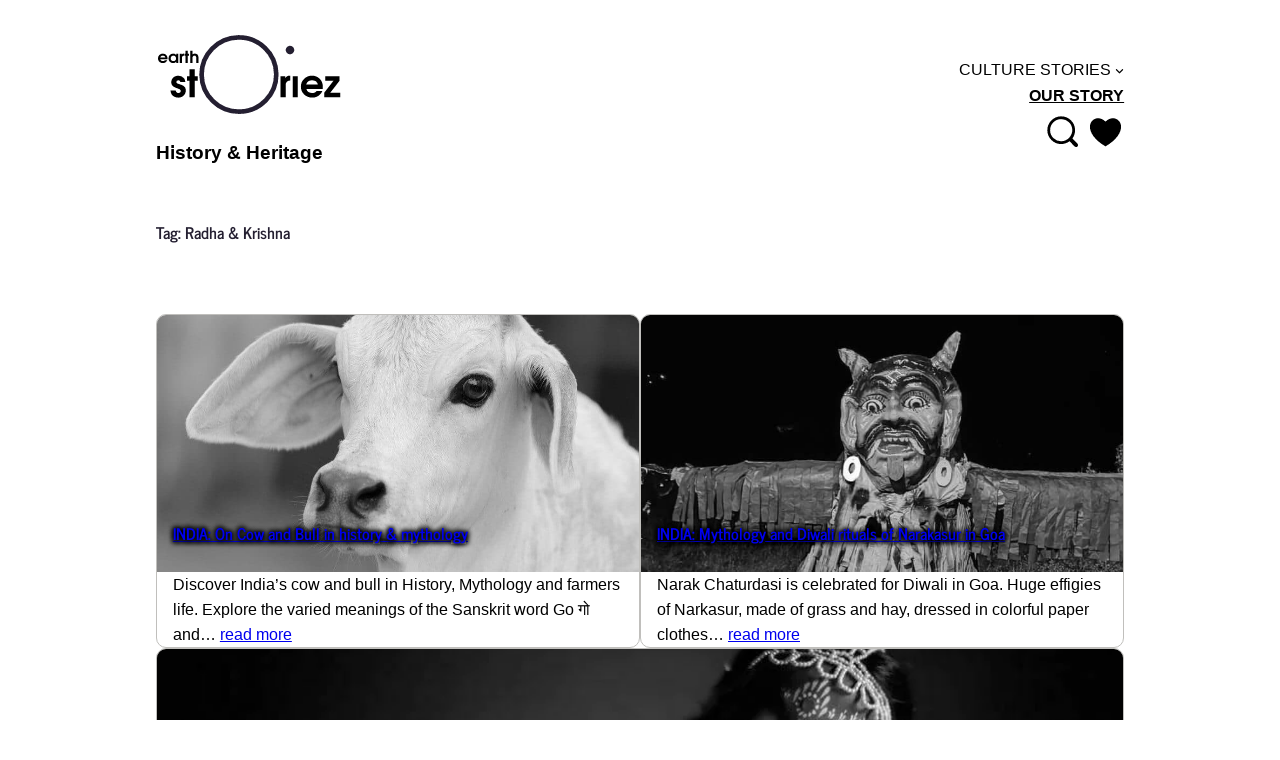

--- FILE ---
content_type: text/html; charset=UTF-8
request_url: https://earthstoriez.com/tag/radha-krishna
body_size: 22685
content:
<!DOCTYPE html><html lang="en-US"><head><meta charset="UTF-8" /><meta name="viewport" content="width=device-width, initial-scale=1" /><meta name="robots" content="noindex,noarchive,max-snippet:-1,max-image-preview:large,max-video-preview:-1" /><meta property="og:type" content="website" /><meta property="og:locale" content="en_US" /><meta property="og:site_name" content="earthstOriez" /><meta property="og:title" content="Tag: Radha &amp; Krishna" /><meta property="og:url" content="https://earthstoriez.com/tag/radha-krishna" /><meta property="og:image" content="https://earthstoriez.com/wp-content/uploads/2022/11/logo-earthstoriez-small-extra.png" /><meta name="twitter:card" content="summary_large_image" /><meta name="twitter:site" content="@earthstoriez" /><meta name="twitter:title" content="Tag: Radha &amp; Krishna" /><meta name="twitter:image" content="https://earthstoriez.com/wp-content/uploads/2022/11/logo-earthstoriez-small-extra.png" /><meta name="google-site-verification" content="Yb-XU3HQb9pbdvbCk2E0pawq_l_kCXVm6dGELoHMpq4" /><meta name="msvalidate.01" content="E7363D8D29F5A5F50AF4D73428B68962" /><meta name="yandex-verification" content="6741910093b1a3d1" /> <script type="application/ld+json">{"@context":"https://schema.org","@graph":[{"@type":"WebSite","@id":"https://earthstoriez.com/#/schema/WebSite","url":"https://earthstoriez.com/","name":"earthstOriez","alternateName":"Earthstoriez","description":"History & Heritage","inLanguage":"en-US","potentialAction":{"@type":"SearchAction","target":{"@type":"EntryPoint","urlTemplate":"https://earthstoriez.com/search/{search_term_string}"},"query-input":"required name=search_term_string"},"publisher":{"@type":"Organization","@id":"https://earthstoriez.com/#/schema/Organization","name":"Earthstoriez","url":"https://earthstoriez.com/","logo":{"@type":"ImageObject","url":"https://earthstoriez.com/wp-content/uploads/2023/10/logo.png","contentUrl":"https://earthstoriez.com/wp-content/uploads/2023/10/logo.png","width":250,"height":125,"contentSize":"5293"}}},{"@type":"CollectionPage","@id":"https://earthstoriez.com/tag/radha-krishna","url":"https://earthstoriez.com/tag/radha-krishna","name":"Tag: Radha & Krishna","inLanguage":"en-US","isPartOf":{"@id":"https://earthstoriez.com/#/schema/WebSite"},"breadcrumb":{"@type":"BreadcrumbList","@id":"https://earthstoriez.com/#/schema/BreadcrumbList","itemListElement":[{"@type":"ListItem","position":1,"item":"https://earthstoriez.com/","name":"earthstOriez"},{"@type":"ListItem","position":2,"name":"Tag: Radha & Krishna"}]}}]}</script> <title>Tag: Radha &amp; Krishna</title><style id='wp-img-auto-sizes-contain-inline-css'>img:is([sizes=auto i],[sizes^="auto," i]){contain-intrinsic-size:3000px 1500px}
/*# sourceURL=wp-img-auto-sizes-contain-inline-css */</style><style id='wp-block-site-tagline-inline-css'>.wp-block-site-tagline{box-sizing:border-box}
/*# sourceURL=https://earthstoriez.com/wp-includes/blocks/site-tagline/style.min.css */</style><style id='wp-block-group-inline-css'>.wp-block-group{box-sizing:border-box}:where(.wp-block-group.wp-block-group-is-layout-constrained){position:relative}
/*# sourceURL=https://earthstoriez.com/wp-includes/blocks/group/style.min.css */</style><style id='wp-block-navigation-link-inline-css'>.wp-block-navigation .wp-block-navigation-item__label{overflow-wrap:break-word}.wp-block-navigation .wp-block-navigation-item__description{display:none}.link-ui-tools{outline:1px solid #f0f0f0;padding:8px}.link-ui-block-inserter{padding-top:8px}.link-ui-block-inserter__back{margin-left:8px;text-transform:uppercase}
/*# sourceURL=https://earthstoriez.com/wp-includes/blocks/navigation-link/style.min.css */</style><style id='wp-block-navigation-inline-css'>.wp-block-navigation{position:relative}.wp-block-navigation ul{margin-bottom:0;margin-left:0;margin-top:0;padding-left:0}.wp-block-navigation ul,.wp-block-navigation ul li{list-style:none;padding:0}.wp-block-navigation .wp-block-navigation-item{align-items:center;background-color:inherit;display:flex;position:relative}.wp-block-navigation .wp-block-navigation-item .wp-block-navigation__submenu-container:empty{display:none}.wp-block-navigation .wp-block-navigation-item__content{display:block;z-index:1}.wp-block-navigation .wp-block-navigation-item__content.wp-block-navigation-item__content{color:inherit}.wp-block-navigation.has-text-decoration-underline .wp-block-navigation-item__content,.wp-block-navigation.has-text-decoration-underline .wp-block-navigation-item__content:active,.wp-block-navigation.has-text-decoration-underline .wp-block-navigation-item__content:focus{text-decoration:underline}.wp-block-navigation.has-text-decoration-line-through .wp-block-navigation-item__content,.wp-block-navigation.has-text-decoration-line-through .wp-block-navigation-item__content:active,.wp-block-navigation.has-text-decoration-line-through .wp-block-navigation-item__content:focus{text-decoration:line-through}.wp-block-navigation :where(a),.wp-block-navigation :where(a:active),.wp-block-navigation :where(a:focus){text-decoration:none}.wp-block-navigation .wp-block-navigation__submenu-icon{align-self:center;background-color:inherit;border:none;color:currentColor;display:inline-block;font-size:inherit;height:.6em;line-height:0;margin-left:.25em;padding:0;width:.6em}.wp-block-navigation .wp-block-navigation__submenu-icon svg{display:inline-block;stroke:currentColor;height:inherit;margin-top:.075em;width:inherit}.wp-block-navigation{--navigation-layout-justification-setting:flex-start;--navigation-layout-direction:row;--navigation-layout-wrap:wrap;--navigation-layout-justify:flex-start;--navigation-layout-align:center}.wp-block-navigation.is-vertical{--navigation-layout-direction:column;--navigation-layout-justify:initial;--navigation-layout-align:flex-start}.wp-block-navigation.no-wrap{--navigation-layout-wrap:nowrap}.wp-block-navigation.items-justified-center{--navigation-layout-justification-setting:center;--navigation-layout-justify:center}.wp-block-navigation.items-justified-center.is-vertical{--navigation-layout-align:center}.wp-block-navigation.items-justified-right{--navigation-layout-justification-setting:flex-end;--navigation-layout-justify:flex-end}.wp-block-navigation.items-justified-right.is-vertical{--navigation-layout-align:flex-end}.wp-block-navigation.items-justified-space-between{--navigation-layout-justification-setting:space-between;--navigation-layout-justify:space-between}.wp-block-navigation .has-child .wp-block-navigation__submenu-container{align-items:normal;background-color:inherit;color:inherit;display:flex;flex-direction:column;opacity:0;position:absolute;z-index:2}@media not (prefers-reduced-motion){.wp-block-navigation .has-child .wp-block-navigation__submenu-container{transition:opacity .1s linear}}.wp-block-navigation .has-child .wp-block-navigation__submenu-container{height:0;overflow:hidden;visibility:hidden;width:0}.wp-block-navigation .has-child .wp-block-navigation__submenu-container>.wp-block-navigation-item>.wp-block-navigation-item__content{display:flex;flex-grow:1;padding:.5em 1em}.wp-block-navigation .has-child .wp-block-navigation__submenu-container>.wp-block-navigation-item>.wp-block-navigation-item__content .wp-block-navigation__submenu-icon{margin-left:auto;margin-right:0}.wp-block-navigation .has-child .wp-block-navigation__submenu-container .wp-block-navigation-item__content{margin:0}.wp-block-navigation .has-child .wp-block-navigation__submenu-container{left:-1px;top:100%}@media (min-width:782px){.wp-block-navigation .has-child .wp-block-navigation__submenu-container .wp-block-navigation__submenu-container{left:100%;top:-1px}.wp-block-navigation .has-child .wp-block-navigation__submenu-container .wp-block-navigation__submenu-container:before{background:#0000;content:"";display:block;height:100%;position:absolute;right:100%;width:.5em}.wp-block-navigation .has-child .wp-block-navigation__submenu-container .wp-block-navigation__submenu-icon{margin-right:.25em}.wp-block-navigation .has-child .wp-block-navigation__submenu-container .wp-block-navigation__submenu-icon svg{transform:rotate(-90deg)}}.wp-block-navigation .has-child .wp-block-navigation-submenu__toggle[aria-expanded=true]~.wp-block-navigation__submenu-container,.wp-block-navigation .has-child:not(.open-on-click):hover>.wp-block-navigation__submenu-container,.wp-block-navigation .has-child:not(.open-on-click):not(.open-on-hover-click):focus-within>.wp-block-navigation__submenu-container{height:auto;min-width:200px;opacity:1;overflow:visible;visibility:visible;width:auto}.wp-block-navigation.has-background .has-child .wp-block-navigation__submenu-container{left:0;top:100%}@media (min-width:782px){.wp-block-navigation.has-background .has-child .wp-block-navigation__submenu-container .wp-block-navigation__submenu-container{left:100%;top:0}}.wp-block-navigation-submenu{display:flex;position:relative}.wp-block-navigation-submenu .wp-block-navigation__submenu-icon svg{stroke:currentColor}button.wp-block-navigation-item__content{background-color:initial;border:none;color:currentColor;font-family:inherit;font-size:inherit;font-style:inherit;font-weight:inherit;letter-spacing:inherit;line-height:inherit;text-align:left;text-transform:inherit}.wp-block-navigation-submenu__toggle{cursor:pointer}.wp-block-navigation-submenu__toggle[aria-expanded=true]+.wp-block-navigation__submenu-icon>svg,.wp-block-navigation-submenu__toggle[aria-expanded=true]>svg{transform:rotate(180deg)}.wp-block-navigation-item.open-on-click .wp-block-navigation-submenu__toggle{padding-left:0;padding-right:.85em}.wp-block-navigation-item.open-on-click .wp-block-navigation-submenu__toggle+.wp-block-navigation__submenu-icon{margin-left:-.6em;pointer-events:none}.wp-block-navigation-item.open-on-click button.wp-block-navigation-item__content:not(.wp-block-navigation-submenu__toggle){padding:0}.wp-block-navigation .wp-block-page-list,.wp-block-navigation__container,.wp-block-navigation__responsive-close,.wp-block-navigation__responsive-container,.wp-block-navigation__responsive-container-content,.wp-block-navigation__responsive-dialog{gap:inherit}:where(.wp-block-navigation.has-background .wp-block-navigation-item a:not(.wp-element-button)),:where(.wp-block-navigation.has-background .wp-block-navigation-submenu a:not(.wp-element-button)){padding:.5em 1em}:where(.wp-block-navigation .wp-block-navigation__submenu-container .wp-block-navigation-item a:not(.wp-element-button)),:where(.wp-block-navigation .wp-block-navigation__submenu-container .wp-block-navigation-submenu a:not(.wp-element-button)),:where(.wp-block-navigation .wp-block-navigation__submenu-container .wp-block-navigation-submenu button.wp-block-navigation-item__content),:where(.wp-block-navigation .wp-block-navigation__submenu-container .wp-block-pages-list__item button.wp-block-navigation-item__content){padding:.5em 1em}.wp-block-navigation.items-justified-right .wp-block-navigation__container .has-child .wp-block-navigation__submenu-container,.wp-block-navigation.items-justified-right .wp-block-page-list>.has-child .wp-block-navigation__submenu-container,.wp-block-navigation.items-justified-space-between .wp-block-page-list>.has-child:last-child .wp-block-navigation__submenu-container,.wp-block-navigation.items-justified-space-between>.wp-block-navigation__container>.has-child:last-child .wp-block-navigation__submenu-container{left:auto;right:0}.wp-block-navigation.items-justified-right .wp-block-navigation__container .has-child .wp-block-navigation__submenu-container .wp-block-navigation__submenu-container,.wp-block-navigation.items-justified-right .wp-block-page-list>.has-child .wp-block-navigation__submenu-container .wp-block-navigation__submenu-container,.wp-block-navigation.items-justified-space-between .wp-block-page-list>.has-child:last-child .wp-block-navigation__submenu-container .wp-block-navigation__submenu-container,.wp-block-navigation.items-justified-space-between>.wp-block-navigation__container>.has-child:last-child .wp-block-navigation__submenu-container .wp-block-navigation__submenu-container{left:-1px;right:-1px}@media (min-width:782px){.wp-block-navigation.items-justified-right .wp-block-navigation__container .has-child .wp-block-navigation__submenu-container .wp-block-navigation__submenu-container,.wp-block-navigation.items-justified-right .wp-block-page-list>.has-child .wp-block-navigation__submenu-container .wp-block-navigation__submenu-container,.wp-block-navigation.items-justified-space-between .wp-block-page-list>.has-child:last-child .wp-block-navigation__submenu-container .wp-block-navigation__submenu-container,.wp-block-navigation.items-justified-space-between>.wp-block-navigation__container>.has-child:last-child .wp-block-navigation__submenu-container .wp-block-navigation__submenu-container{left:auto;right:100%}}.wp-block-navigation:not(.has-background) .wp-block-navigation__submenu-container{background-color:#fff;border:1px solid #00000026}.wp-block-navigation.has-background .wp-block-navigation__submenu-container{background-color:inherit}.wp-block-navigation:not(.has-text-color) .wp-block-navigation__submenu-container{color:#000}.wp-block-navigation__container{align-items:var(--navigation-layout-align,initial);display:flex;flex-direction:var(--navigation-layout-direction,initial);flex-wrap:var(--navigation-layout-wrap,wrap);justify-content:var(--navigation-layout-justify,initial);list-style:none;margin:0;padding-left:0}.wp-block-navigation__container .is-responsive{display:none}.wp-block-navigation__container:only-child,.wp-block-page-list:only-child{flex-grow:1}@keyframes overlay-menu__fade-in-animation{0%{opacity:0;transform:translateY(.5em)}to{opacity:1;transform:translateY(0)}}.wp-block-navigation__responsive-container{bottom:0;display:none;left:0;position:fixed;right:0;top:0}.wp-block-navigation__responsive-container :where(.wp-block-navigation-item a){color:inherit}.wp-block-navigation__responsive-container .wp-block-navigation__responsive-container-content{align-items:var(--navigation-layout-align,initial);display:flex;flex-direction:var(--navigation-layout-direction,initial);flex-wrap:var(--navigation-layout-wrap,wrap);justify-content:var(--navigation-layout-justify,initial)}.wp-block-navigation__responsive-container:not(.is-menu-open.is-menu-open){background-color:inherit!important;color:inherit!important}.wp-block-navigation__responsive-container.is-menu-open{background-color:inherit;display:flex;flex-direction:column}@media not (prefers-reduced-motion){.wp-block-navigation__responsive-container.is-menu-open{animation:overlay-menu__fade-in-animation .1s ease-out;animation-fill-mode:forwards}}.wp-block-navigation__responsive-container.is-menu-open{overflow:auto;padding:clamp(1rem,var(--wp--style--root--padding-top),20rem) clamp(1rem,var(--wp--style--root--padding-right),20rem) clamp(1rem,var(--wp--style--root--padding-bottom),20rem) clamp(1rem,var(--wp--style--root--padding-left),20rem);z-index:100000}.wp-block-navigation__responsive-container.is-menu-open .wp-block-navigation__responsive-container-content{align-items:var(--navigation-layout-justification-setting,inherit);display:flex;flex-direction:column;flex-wrap:nowrap;overflow:visible;padding-top:calc(2rem + 24px)}.wp-block-navigation__responsive-container.is-menu-open .wp-block-navigation__responsive-container-content,.wp-block-navigation__responsive-container.is-menu-open .wp-block-navigation__responsive-container-content .wp-block-navigation__container,.wp-block-navigation__responsive-container.is-menu-open .wp-block-navigation__responsive-container-content .wp-block-page-list{justify-content:flex-start}.wp-block-navigation__responsive-container.is-menu-open .wp-block-navigation__responsive-container-content .wp-block-navigation__submenu-icon{display:none}.wp-block-navigation__responsive-container.is-menu-open .wp-block-navigation__responsive-container-content .has-child .wp-block-navigation__submenu-container{border:none;height:auto;min-width:200px;opacity:1;overflow:initial;padding-left:2rem;padding-right:2rem;position:static;visibility:visible;width:auto}.wp-block-navigation__responsive-container.is-menu-open .wp-block-navigation__responsive-container-content .wp-block-navigation__container,.wp-block-navigation__responsive-container.is-menu-open .wp-block-navigation__responsive-container-content .wp-block-navigation__submenu-container{gap:inherit}.wp-block-navigation__responsive-container.is-menu-open .wp-block-navigation__responsive-container-content .wp-block-navigation__submenu-container{padding-top:var(--wp--style--block-gap,2em)}.wp-block-navigation__responsive-container.is-menu-open .wp-block-navigation__responsive-container-content .wp-block-navigation-item__content{padding:0}.wp-block-navigation__responsive-container.is-menu-open .wp-block-navigation__responsive-container-content .wp-block-navigation-item,.wp-block-navigation__responsive-container.is-menu-open .wp-block-navigation__responsive-container-content .wp-block-navigation__container,.wp-block-navigation__responsive-container.is-menu-open .wp-block-navigation__responsive-container-content .wp-block-page-list{align-items:var(--navigation-layout-justification-setting,initial);display:flex;flex-direction:column}.wp-block-navigation__responsive-container.is-menu-open .wp-block-navigation-item,.wp-block-navigation__responsive-container.is-menu-open .wp-block-navigation-item .wp-block-navigation__submenu-container,.wp-block-navigation__responsive-container.is-menu-open .wp-block-navigation__container,.wp-block-navigation__responsive-container.is-menu-open .wp-block-page-list{background:#0000!important;color:inherit!important}.wp-block-navigation__responsive-container.is-menu-open .wp-block-navigation__submenu-container.wp-block-navigation__submenu-container.wp-block-navigation__submenu-container.wp-block-navigation__submenu-container{left:auto;right:auto}@media (min-width:600px){.wp-block-navigation__responsive-container:not(.hidden-by-default):not(.is-menu-open){background-color:inherit;display:block;position:relative;width:100%;z-index:auto}.wp-block-navigation__responsive-container:not(.hidden-by-default):not(.is-menu-open) .wp-block-navigation__responsive-container-close{display:none}.wp-block-navigation__responsive-container.is-menu-open .wp-block-navigation__submenu-container.wp-block-navigation__submenu-container.wp-block-navigation__submenu-container.wp-block-navigation__submenu-container{left:0}}.wp-block-navigation:not(.has-background) .wp-block-navigation__responsive-container.is-menu-open{background-color:#fff}.wp-block-navigation:not(.has-text-color) .wp-block-navigation__responsive-container.is-menu-open{color:#000}.wp-block-navigation__toggle_button_label{font-size:1rem;font-weight:700}.wp-block-navigation__responsive-container-close,.wp-block-navigation__responsive-container-open{background:#0000;border:none;color:currentColor;cursor:pointer;margin:0;padding:0;text-transform:inherit;vertical-align:middle}.wp-block-navigation__responsive-container-close svg,.wp-block-navigation__responsive-container-open svg{fill:currentColor;display:block;height:24px;pointer-events:none;width:24px}.wp-block-navigation__responsive-container-open{display:flex}.wp-block-navigation__responsive-container-open.wp-block-navigation__responsive-container-open.wp-block-navigation__responsive-container-open{font-family:inherit;font-size:inherit;font-weight:inherit}@media (min-width:600px){.wp-block-navigation__responsive-container-open:not(.always-shown){display:none}}.wp-block-navigation__responsive-container-close{position:absolute;right:0;top:0;z-index:2}.wp-block-navigation__responsive-container-close.wp-block-navigation__responsive-container-close.wp-block-navigation__responsive-container-close{font-family:inherit;font-size:inherit;font-weight:inherit}.wp-block-navigation__responsive-close{width:100%}.has-modal-open .wp-block-navigation__responsive-close{margin-left:auto;margin-right:auto;max-width:var(--wp--style--global--wide-size,100%)}.wp-block-navigation__responsive-close:focus{outline:none}.is-menu-open .wp-block-navigation__responsive-close,.is-menu-open .wp-block-navigation__responsive-container-content,.is-menu-open .wp-block-navigation__responsive-dialog{box-sizing:border-box}.wp-block-navigation__responsive-dialog{position:relative}.has-modal-open .admin-bar .is-menu-open .wp-block-navigation__responsive-dialog{margin-top:46px}@media (min-width:782px){.has-modal-open .admin-bar .is-menu-open .wp-block-navigation__responsive-dialog{margin-top:32px}}html.has-modal-open{overflow:hidden}
/*# sourceURL=https://earthstoriez.com/wp-includes/blocks/navigation/style.min.css */</style><style id='wp-block-search-inline-css'>.wp-block-search__button{margin-left:10px;word-break:normal}.wp-block-search__button.has-icon{line-height:0}.wp-block-search__button svg{height:1.25em;min-height:24px;min-width:24px;width:1.25em;fill:currentColor;vertical-align:text-bottom}:where(.wp-block-search__button){border:1px solid #ccc;padding:6px 10px}.wp-block-search__inside-wrapper{display:flex;flex:auto;flex-wrap:nowrap;max-width:100%}.wp-block-search__label{width:100%}.wp-block-search.wp-block-search__button-only .wp-block-search__button{box-sizing:border-box;display:flex;flex-shrink:0;justify-content:center;margin-left:0;max-width:100%}.wp-block-search.wp-block-search__button-only .wp-block-search__inside-wrapper{min-width:0!important;transition-property:width}.wp-block-search.wp-block-search__button-only .wp-block-search__input{flex-basis:100%;transition-duration:.3s}.wp-block-search.wp-block-search__button-only.wp-block-search__searchfield-hidden,.wp-block-search.wp-block-search__button-only.wp-block-search__searchfield-hidden .wp-block-search__inside-wrapper{overflow:hidden}.wp-block-search.wp-block-search__button-only.wp-block-search__searchfield-hidden .wp-block-search__input{border-left-width:0!important;border-right-width:0!important;flex-basis:0;flex-grow:0;margin:0;min-width:0!important;padding-left:0!important;padding-right:0!important;width:0!important}:where(.wp-block-search__input){appearance:none;border:1px solid #949494;flex-grow:1;font-family:inherit;font-size:inherit;font-style:inherit;font-weight:inherit;letter-spacing:inherit;line-height:inherit;margin-left:0;margin-right:0;min-width:3rem;padding:8px;text-decoration:unset!important;text-transform:inherit}:where(.wp-block-search__button-inside .wp-block-search__inside-wrapper){background-color:#fff;border:1px solid #949494;box-sizing:border-box;padding:4px}:where(.wp-block-search__button-inside .wp-block-search__inside-wrapper) .wp-block-search__input{border:none;border-radius:0;padding:0 4px}:where(.wp-block-search__button-inside .wp-block-search__inside-wrapper) .wp-block-search__input:focus{outline:none}:where(.wp-block-search__button-inside .wp-block-search__inside-wrapper) :where(.wp-block-search__button){padding:4px 8px}.wp-block-search.aligncenter .wp-block-search__inside-wrapper{margin:auto}.wp-block[data-align=right] .wp-block-search.wp-block-search__button-only .wp-block-search__inside-wrapper{float:right}
/*# sourceURL=https://earthstoriez.com/wp-includes/blocks/search/style.min.css */</style><style id='wp-block-spacer-inline-css'>.wp-block-spacer{clear:both}
/*# sourceURL=https://earthstoriez.com/wp-includes/blocks/spacer/style.min.css */</style><style id='wp-block-columns-inline-css'>.wp-block-columns{box-sizing:border-box;display:flex;flex-wrap:wrap!important}@media (min-width:782px){.wp-block-columns{flex-wrap:nowrap!important}}.wp-block-columns{align-items:normal!important}.wp-block-columns.are-vertically-aligned-top{align-items:flex-start}.wp-block-columns.are-vertically-aligned-center{align-items:center}.wp-block-columns.are-vertically-aligned-bottom{align-items:flex-end}@media (max-width:781px){.wp-block-columns:not(.is-not-stacked-on-mobile)>.wp-block-column{flex-basis:100%!important}}@media (min-width:782px){.wp-block-columns:not(.is-not-stacked-on-mobile)>.wp-block-column{flex-basis:0;flex-grow:1}.wp-block-columns:not(.is-not-stacked-on-mobile)>.wp-block-column[style*=flex-basis]{flex-grow:0}}.wp-block-columns.is-not-stacked-on-mobile{flex-wrap:nowrap!important}.wp-block-columns.is-not-stacked-on-mobile>.wp-block-column{flex-basis:0;flex-grow:1}.wp-block-columns.is-not-stacked-on-mobile>.wp-block-column[style*=flex-basis]{flex-grow:0}:where(.wp-block-columns){margin-bottom:1.75em}:where(.wp-block-columns.has-background){padding:1.25em 2.375em}.wp-block-column{flex-grow:1;min-width:0;overflow-wrap:break-word;word-break:break-word}.wp-block-column.is-vertically-aligned-top{align-self:flex-start}.wp-block-column.is-vertically-aligned-center{align-self:center}.wp-block-column.is-vertically-aligned-bottom{align-self:flex-end}.wp-block-column.is-vertically-aligned-stretch{align-self:stretch}.wp-block-column.is-vertically-aligned-bottom,.wp-block-column.is-vertically-aligned-center,.wp-block-column.is-vertically-aligned-top{width:100%}
/*# sourceURL=https://earthstoriez.com/wp-includes/blocks/columns/style.min.css */</style><style id='wp-block-query-title-inline-css'>.wp-block-query-title{box-sizing:border-box}
/*# sourceURL=https://earthstoriez.com/wp-includes/blocks/query-title/style.min.css */</style><style id='wp-block-post-title-inline-css'>.wp-block-post-title{box-sizing:border-box;word-break:break-word}.wp-block-post-title :where(a){display:inline-block;font-family:inherit;font-size:inherit;font-style:inherit;font-weight:inherit;letter-spacing:inherit;line-height:inherit;text-decoration:inherit}
/*# sourceURL=https://earthstoriez.com/wp-includes/blocks/post-title/style.min.css */</style><link rel='stylesheet' id='wp-block-cover-css' href='https://earthstoriez.com/wp-includes/blocks/cover/style.min.css' media='all' /><style id='wp-block-cover-inline-css'>.wp-block-cover.is-style-full-link a:after {
            display:block;
            position:absolute;
            left:0;
            top:0;
            width:100%;
            height:100%;
            content:"";
        }
/*# sourceURL=wp-block-cover-inline-css */</style><style id='wp-block-paragraph-inline-css'>.is-small-text{font-size:.875em}.is-regular-text{font-size:1em}.is-large-text{font-size:2.25em}.is-larger-text{font-size:3em}.has-drop-cap:not(:focus):first-letter{float:left;font-size:8.4em;font-style:normal;font-weight:100;line-height:.68;margin:.05em .1em 0 0;text-transform:uppercase}body.rtl .has-drop-cap:not(:focus):first-letter{float:none;margin-left:.1em}p.has-drop-cap.has-background{overflow:hidden}:root :where(p.has-background){padding:1.25em 2.375em}:where(p.has-text-color:not(.has-link-color)) a{color:inherit}p.has-text-align-left[style*="writing-mode:vertical-lr"],p.has-text-align-right[style*="writing-mode:vertical-rl"]{rotate:180deg}
/*# sourceURL=https://earthstoriez.com/wp-includes/blocks/paragraph/style.min.css */</style><style id='wp-block-heading-inline-css'>h1:where(.wp-block-heading).has-background,h2:where(.wp-block-heading).has-background,h3:where(.wp-block-heading).has-background,h4:where(.wp-block-heading).has-background,h5:where(.wp-block-heading).has-background,h6:where(.wp-block-heading).has-background{padding:1.25em 2.375em}h1.has-text-align-left[style*=writing-mode]:where([style*=vertical-lr]),h1.has-text-align-right[style*=writing-mode]:where([style*=vertical-rl]),h2.has-text-align-left[style*=writing-mode]:where([style*=vertical-lr]),h2.has-text-align-right[style*=writing-mode]:where([style*=vertical-rl]),h3.has-text-align-left[style*=writing-mode]:where([style*=vertical-lr]),h3.has-text-align-right[style*=writing-mode]:where([style*=vertical-rl]),h4.has-text-align-left[style*=writing-mode]:where([style*=vertical-lr]),h4.has-text-align-right[style*=writing-mode]:where([style*=vertical-rl]),h5.has-text-align-left[style*=writing-mode]:where([style*=vertical-lr]),h5.has-text-align-right[style*=writing-mode]:where([style*=vertical-rl]),h6.has-text-align-left[style*=writing-mode]:where([style*=vertical-lr]),h6.has-text-align-right[style*=writing-mode]:where([style*=vertical-rl]){rotate:180deg}
/*# sourceURL=https://earthstoriez.com/wp-includes/blocks/heading/style.min.css */</style><style id='wp-block-quote-inline-css'>.wp-block-quote{box-sizing:border-box;overflow-wrap:break-word}.wp-block-quote.is-large:where(:not(.is-style-plain)),.wp-block-quote.is-style-large:where(:not(.is-style-plain)){margin-bottom:1em;padding:0 1em}.wp-block-quote.is-large:where(:not(.is-style-plain)) p,.wp-block-quote.is-style-large:where(:not(.is-style-plain)) p{font-size:1.5em;font-style:italic;line-height:1.6}.wp-block-quote.is-large:where(:not(.is-style-plain)) cite,.wp-block-quote.is-large:where(:not(.is-style-plain)) footer,.wp-block-quote.is-style-large:where(:not(.is-style-plain)) cite,.wp-block-quote.is-style-large:where(:not(.is-style-plain)) footer{font-size:1.125em;text-align:right}.wp-block-quote>cite{display:block}
/*# sourceURL=https://earthstoriez.com/wp-includes/blocks/quote/style.min.css */</style><style id='wp-block-table-inline-css'>.wp-block-table{overflow-x:auto}.wp-block-table table{border-collapse:collapse;width:100%}.wp-block-table thead{border-bottom:3px solid}.wp-block-table tfoot{border-top:3px solid}.wp-block-table td,.wp-block-table th{border:1px solid;padding:.5em}.wp-block-table .has-fixed-layout{table-layout:fixed;width:100%}.wp-block-table .has-fixed-layout td,.wp-block-table .has-fixed-layout th{word-break:break-word}.wp-block-table.aligncenter,.wp-block-table.alignleft,.wp-block-table.alignright{display:table;width:auto}.wp-block-table.aligncenter td,.wp-block-table.aligncenter th,.wp-block-table.alignleft td,.wp-block-table.alignleft th,.wp-block-table.alignright td,.wp-block-table.alignright th{word-break:break-word}.wp-block-table .has-subtle-light-gray-background-color{background-color:#f3f4f5}.wp-block-table .has-subtle-pale-green-background-color{background-color:#e9fbe5}.wp-block-table .has-subtle-pale-blue-background-color{background-color:#e7f5fe}.wp-block-table .has-subtle-pale-pink-background-color{background-color:#fcf0ef}.wp-block-table.is-style-stripes{background-color:initial;border-collapse:inherit;border-spacing:0}.wp-block-table.is-style-stripes tbody tr:nth-child(odd){background-color:#f0f0f0}.wp-block-table.is-style-stripes.has-subtle-light-gray-background-color tbody tr:nth-child(odd){background-color:#f3f4f5}.wp-block-table.is-style-stripes.has-subtle-pale-green-background-color tbody tr:nth-child(odd){background-color:#e9fbe5}.wp-block-table.is-style-stripes.has-subtle-pale-blue-background-color tbody tr:nth-child(odd){background-color:#e7f5fe}.wp-block-table.is-style-stripes.has-subtle-pale-pink-background-color tbody tr:nth-child(odd){background-color:#fcf0ef}.wp-block-table.is-style-stripes td,.wp-block-table.is-style-stripes th{border-color:#0000}.wp-block-table.is-style-stripes{border-bottom:1px solid #f0f0f0}.wp-block-table .has-border-color td,.wp-block-table .has-border-color th,.wp-block-table .has-border-color tr,.wp-block-table .has-border-color>*{border-color:inherit}.wp-block-table table[style*=border-top-color] tr:first-child,.wp-block-table table[style*=border-top-color] tr:first-child td,.wp-block-table table[style*=border-top-color] tr:first-child th,.wp-block-table table[style*=border-top-color]>*,.wp-block-table table[style*=border-top-color]>* td,.wp-block-table table[style*=border-top-color]>* th{border-top-color:inherit}.wp-block-table table[style*=border-top-color] tr:not(:first-child){border-top-color:initial}.wp-block-table table[style*=border-right-color] td:last-child,.wp-block-table table[style*=border-right-color] th,.wp-block-table table[style*=border-right-color] tr,.wp-block-table table[style*=border-right-color]>*{border-right-color:inherit}.wp-block-table table[style*=border-bottom-color] tr:last-child,.wp-block-table table[style*=border-bottom-color] tr:last-child td,.wp-block-table table[style*=border-bottom-color] tr:last-child th,.wp-block-table table[style*=border-bottom-color]>*,.wp-block-table table[style*=border-bottom-color]>* td,.wp-block-table table[style*=border-bottom-color]>* th{border-bottom-color:inherit}.wp-block-table table[style*=border-bottom-color] tr:not(:last-child){border-bottom-color:initial}.wp-block-table table[style*=border-left-color] td:first-child,.wp-block-table table[style*=border-left-color] th,.wp-block-table table[style*=border-left-color] tr,.wp-block-table table[style*=border-left-color]>*{border-left-color:inherit}.wp-block-table table[style*=border-style] td,.wp-block-table table[style*=border-style] th,.wp-block-table table[style*=border-style] tr,.wp-block-table table[style*=border-style]>*{border-style:inherit}.wp-block-table table[style*=border-width] td,.wp-block-table table[style*=border-width] th,.wp-block-table table[style*=border-width] tr,.wp-block-table table[style*=border-width]>*{border-style:inherit;border-width:inherit}
/*# sourceURL=https://earthstoriez.com/wp-includes/blocks/table/style.min.css */</style><style id='wp-block-post-excerpt-inline-css'>:where(.wp-block-post-excerpt){box-sizing:border-box;margin-bottom:var(--wp--style--block-gap);margin-top:var(--wp--style--block-gap)}.wp-block-post-excerpt__excerpt{margin-bottom:0;margin-top:0}.wp-block-post-excerpt__more-text{margin-bottom:0;margin-top:var(--wp--style--block-gap)}.wp-block-post-excerpt__more-link{display:inline-block}
/*# sourceURL=https://earthstoriez.com/wp-includes/blocks/post-excerpt/style.min.css */</style><style id='wp-block-post-template-inline-css'>.wp-block-post-template{box-sizing:border-box;list-style:none;margin-bottom:0;margin-top:0;max-width:100%;padding:0}.wp-block-post-template.is-flex-container{display:flex;flex-direction:row;flex-wrap:wrap;gap:1.25em}.wp-block-post-template.is-flex-container>li{margin:0;width:100%}@media (min-width:600px){.wp-block-post-template.is-flex-container.is-flex-container.columns-2>li{width:calc(50% - .625em)}.wp-block-post-template.is-flex-container.is-flex-container.columns-3>li{width:calc(33.33333% - .83333em)}.wp-block-post-template.is-flex-container.is-flex-container.columns-4>li{width:calc(25% - .9375em)}.wp-block-post-template.is-flex-container.is-flex-container.columns-5>li{width:calc(20% - 1em)}.wp-block-post-template.is-flex-container.is-flex-container.columns-6>li{width:calc(16.66667% - 1.04167em)}}@media (max-width:600px){.wp-block-post-template-is-layout-grid.wp-block-post-template-is-layout-grid.wp-block-post-template-is-layout-grid.wp-block-post-template-is-layout-grid{grid-template-columns:1fr}}.wp-block-post-template-is-layout-constrained>li>.alignright,.wp-block-post-template-is-layout-flow>li>.alignright{float:right;margin-inline-end:0;margin-inline-start:2em}.wp-block-post-template-is-layout-constrained>li>.alignleft,.wp-block-post-template-is-layout-flow>li>.alignleft{float:left;margin-inline-end:2em;margin-inline-start:0}.wp-block-post-template-is-layout-constrained>li>.aligncenter,.wp-block-post-template-is-layout-flow>li>.aligncenter{margin-inline-end:auto;margin-inline-start:auto}
/*# sourceURL=https://earthstoriez.com/wp-includes/blocks/post-template/style.min.css */</style><style id='wp-interactivity-router-animations-inline-css'>.wp-interactivity-router-loading-bar {
				position: fixed;
				top: 0;
				left: 0;
				margin: 0;
				padding: 0;
				width: 100vw;
				max-width: 100vw !important;
				height: 4px;
				background-color: #000;
				opacity: 0
			}
			.wp-interactivity-router-loading-bar.start-animation {
				animation: wp-interactivity-router-loading-bar-start-animation 30s cubic-bezier(0.03, 0.5, 0, 1) forwards
			}
			.wp-interactivity-router-loading-bar.finish-animation {
				animation: wp-interactivity-router-loading-bar-finish-animation 300ms ease-in
			}
			@keyframes wp-interactivity-router-loading-bar-start-animation {
				0% { transform: scaleX(0); transform-origin: 0 0; opacity: 1 }
				100% { transform: scaleX(1); transform-origin: 0 0; opacity: 1 }
			}
			@keyframes wp-interactivity-router-loading-bar-finish-animation {
				0% { opacity: 1 }
				50% { opacity: 1 }
				100% { opacity: 0 }
			}
/*# sourceURL=wp-interactivity-router-animations-inline-css */</style><style id='wp-block-library-inline-css'>:root{--wp-block-synced-color:#7a00df;--wp-block-synced-color--rgb:122,0,223;--wp-bound-block-color:var(--wp-block-synced-color);--wp-editor-canvas-background:#ddd;--wp-admin-theme-color:#007cba;--wp-admin-theme-color--rgb:0,124,186;--wp-admin-theme-color-darker-10:#006ba1;--wp-admin-theme-color-darker-10--rgb:0,107,160.5;--wp-admin-theme-color-darker-20:#005a87;--wp-admin-theme-color-darker-20--rgb:0,90,135;--wp-admin-border-width-focus:2px}@media (min-resolution:192dpi){:root{--wp-admin-border-width-focus:1.5px}}.wp-element-button{cursor:pointer}:root .has-very-light-gray-background-color{background-color:#eee}:root .has-very-dark-gray-background-color{background-color:#313131}:root .has-very-light-gray-color{color:#eee}:root .has-very-dark-gray-color{color:#313131}:root .has-vivid-green-cyan-to-vivid-cyan-blue-gradient-background{background:linear-gradient(135deg,#00d084,#0693e3)}:root .has-purple-crush-gradient-background{background:linear-gradient(135deg,#34e2e4,#4721fb 50%,#ab1dfe)}:root .has-hazy-dawn-gradient-background{background:linear-gradient(135deg,#faaca8,#dad0ec)}:root .has-subdued-olive-gradient-background{background:linear-gradient(135deg,#fafae1,#67a671)}:root .has-atomic-cream-gradient-background{background:linear-gradient(135deg,#fdd79a,#004a59)}:root .has-nightshade-gradient-background{background:linear-gradient(135deg,#330968,#31cdcf)}:root .has-midnight-gradient-background{background:linear-gradient(135deg,#020381,#2874fc)}:root{--wp--preset--font-size--normal:16px;--wp--preset--font-size--huge:42px}.has-regular-font-size{font-size:1em}.has-larger-font-size{font-size:2.625em}.has-normal-font-size{font-size:var(--wp--preset--font-size--normal)}.has-huge-font-size{font-size:var(--wp--preset--font-size--huge)}.has-text-align-center{text-align:center}.has-text-align-left{text-align:left}.has-text-align-right{text-align:right}.has-fit-text{white-space:nowrap!important}#end-resizable-editor-section{display:none}.aligncenter{clear:both}.items-justified-left{justify-content:flex-start}.items-justified-center{justify-content:center}.items-justified-right{justify-content:flex-end}.items-justified-space-between{justify-content:space-between}.screen-reader-text{border:0;clip-path:inset(50%);height:1px;margin:-1px;overflow:hidden;padding:0;position:absolute;width:1px;word-wrap:normal!important}.screen-reader-text:focus{background-color:#ddd;clip-path:none;color:#444;display:block;font-size:1em;height:auto;left:5px;line-height:normal;padding:15px 23px 14px;text-decoration:none;top:5px;width:auto;z-index:100000}html :where(.has-border-color){border-style:solid}html :where([style*=border-top-color]){border-top-style:solid}html :where([style*=border-right-color]){border-right-style:solid}html :where([style*=border-bottom-color]){border-bottom-style:solid}html :where([style*=border-left-color]){border-left-style:solid}html :where([style*=border-width]){border-style:solid}html :where([style*=border-top-width]){border-top-style:solid}html :where([style*=border-right-width]){border-right-style:solid}html :where([style*=border-bottom-width]){border-bottom-style:solid}html :where([style*=border-left-width]){border-left-style:solid}html :where(img[class*=wp-image-]){height:auto;max-width:100%}:where(figure){margin:0 0 1em}html :where(.is-position-sticky){--wp-admin--admin-bar--position-offset:var(--wp-admin--admin-bar--height,0px)}@media screen and (max-width:600px){html :where(.is-position-sticky){--wp-admin--admin-bar--position-offset:0px}}
/*# sourceURL=/wp-includes/css/dist/block-library/common.min.css */</style><style id='global-styles-inline-css'>:root{--wp--preset--aspect-ratio--square: 1;--wp--preset--aspect-ratio--4-3: 4/3;--wp--preset--aspect-ratio--3-4: 3/4;--wp--preset--aspect-ratio--3-2: 3/2;--wp--preset--aspect-ratio--2-3: 2/3;--wp--preset--aspect-ratio--16-9: 16/9;--wp--preset--aspect-ratio--9-16: 9/16;--wp--preset--color--base: #ffffff;--wp--preset--color--contrast: #000000;--wp--preset--color--primary: #77767b;--wp--preset--color--secondary: #c0bfbc;--wp--preset--color--tertiary: #241f31;--wp--preset--font-size--small: clamp(0.9375rem, 0.8584rem + 0.3956vw, 1.3331rem);--wp--preset--font-size--medium: clamp(1rem, 0.6383rem + 1.3617vi, 2rem);--wp--preset--font-size--large: clamp(1.067rem, 0.6811rem + 1.4529vi, 2.134rem);--wp--preset--font-size--x-large: clamp(1.1385rem, 0.7267rem + 1.5503vi, 2.277rem);--wp--preset--font-size--caption: clamp(0.7023rem, 0.586rem + 0.438vi, 1.024rem);--wp--preset--font-size--h-1: clamp(1.802rem, 1.4534rem + 1.3126vi, 2.766rem);--wp--preset--font-size--h-2: clamp(1.6018rem, 1.2435rem + 1.3488vi, 2.5923rem);--wp--preset--font-size--h-3: clamp(1.4238rem, 1.0601rem + 1.3695vi, 2.4295rem);--wp--preset--font-size--h-4: clamp(1.2656rem, 0.8998rem + 1.3772vi, 2.277rem);--wp--preset--font-size--h-5: clamp(1.125rem, 0.76rem + 1.374vi, 2.134rem);--wp--preset--font-size--h-6: clamp(1rem, 0.6383rem + 1.3617vi, 2rem);--wp--preset--font-family--text: -apple-system,BlinkMacSystemFont,"Segoe UI",Roboto,Oxygen-Sans,Ubuntu,Cantarell,"Helvetica Neue",sans-serif;--wp--preset--font-family--heading: News Cycle Bold;--wp--preset--font-family--cc-symbols: CCSymbols;--wp--preset--spacing--20: clamp(0.25rem, calc(-2.27rem + 14.39vw), 15.00rem);--wp--preset--spacing--30: clamp(1.5rem, 5vw, 2rem);--wp--preset--spacing--40: clamp(1.8rem, 1.8rem + ((1vw - 0.48rem) * 2.885), 3rem);--wp--preset--spacing--50: clamp(2.5rem, 8vw, 4.5rem);--wp--preset--spacing--60: clamp(3.75rem, 10vw, 7rem);--wp--preset--spacing--70: clamp(5rem, 5.25rem + ((1vw - 0.48rem) * 9.096), 8rem);--wp--preset--spacing--80: clamp(7rem, 14vw, 11rem);--wp--preset--spacing--2: clamp(0.5rem, 0.3rem + 1vw, 1.5rem);--wp--preset--spacing--120: clamp(0rem, -2.5rem + 8.3333vw, 7.5rem);--wp--preset--shadow--natural: 6px 6px 9px rgba(0, 0, 0, 0.2);--wp--preset--shadow--deep: 12px 12px 50px rgba(0, 0, 0, 0.4);--wp--preset--shadow--sharp: 6px 6px 0px rgba(0, 0, 0, 0.2);--wp--preset--shadow--outlined: 6px 6px 0px -3px rgb(255, 255, 255), 6px 6px rgb(0, 0, 0);--wp--preset--shadow--crisp: 6px 6px 0px rgb(0, 0, 0);}:root { --wp--style--global--content-size: 1200px;--wp--style--global--wide-size: 1440px; }:where(body) { margin: 0; }.wp-site-blocks { padding-top: var(--wp--style--root--padding-top); padding-bottom: var(--wp--style--root--padding-bottom); }.has-global-padding { padding-right: var(--wp--style--root--padding-right); padding-left: var(--wp--style--root--padding-left); }.has-global-padding > .alignfull { margin-right: calc(var(--wp--style--root--padding-right) * -1); margin-left: calc(var(--wp--style--root--padding-left) * -1); }.has-global-padding :where(:not(.alignfull.is-layout-flow) > .has-global-padding:not(.wp-block-block, .alignfull)) { padding-right: 0; padding-left: 0; }.has-global-padding :where(:not(.alignfull.is-layout-flow) > .has-global-padding:not(.wp-block-block, .alignfull)) > .alignfull { margin-left: 0; margin-right: 0; }.wp-site-blocks > .alignleft { float: left; margin-right: 2em; }.wp-site-blocks > .alignright { float: right; margin-left: 2em; }.wp-site-blocks > .aligncenter { justify-content: center; margin-left: auto; margin-right: auto; }:where(.wp-site-blocks) > * { margin-block-start: clamp(1rem, 0.9rem + 0.5vw, 1.5rem); margin-block-end: 0; }:where(.wp-site-blocks) > :first-child { margin-block-start: 0; }:where(.wp-site-blocks) > :last-child { margin-block-end: 0; }:root { --wp--style--block-gap: clamp(1rem, 0.9rem + 0.5vw, 1.5rem); }:root :where(.is-layout-flow) > :first-child{margin-block-start: 0;}:root :where(.is-layout-flow) > :last-child{margin-block-end: 0;}:root :where(.is-layout-flow) > *{margin-block-start: clamp(1rem, 0.9rem + 0.5vw, 1.5rem);margin-block-end: 0;}:root :where(.is-layout-constrained) > :first-child{margin-block-start: 0;}:root :where(.is-layout-constrained) > :last-child{margin-block-end: 0;}:root :where(.is-layout-constrained) > *{margin-block-start: clamp(1rem, 0.9rem + 0.5vw, 1.5rem);margin-block-end: 0;}:root :where(.is-layout-flex){gap: clamp(1rem, 0.9rem + 0.5vw, 1.5rem);}:root :where(.is-layout-grid){gap: clamp(1rem, 0.9rem + 0.5vw, 1.5rem);}.is-layout-flow > .alignleft{float: left;margin-inline-start: 0;margin-inline-end: 2em;}.is-layout-flow > .alignright{float: right;margin-inline-start: 2em;margin-inline-end: 0;}.is-layout-flow > .aligncenter{margin-left: auto !important;margin-right: auto !important;}.is-layout-constrained > .alignleft{float: left;margin-inline-start: 0;margin-inline-end: 2em;}.is-layout-constrained > .alignright{float: right;margin-inline-start: 2em;margin-inline-end: 0;}.is-layout-constrained > .aligncenter{margin-left: auto !important;margin-right: auto !important;}.is-layout-constrained > :where(:not(.alignleft):not(.alignright):not(.alignfull)){max-width: var(--wp--style--global--content-size);margin-left: auto !important;margin-right: auto !important;}.is-layout-constrained > .alignwide{max-width: var(--wp--style--global--wide-size);}body .is-layout-flex{display: flex;}.is-layout-flex{flex-wrap: wrap;align-items: center;}.is-layout-flex > :is(*, div){margin: 0;}body .is-layout-grid{display: grid;}.is-layout-grid > :is(*, div){margin: 0;}body{background-color: var(--wp--preset--color--base);color: var(--wp--preset--color--contrast);font-family: var(--wp--preset--font-family--text);font-size: var(--wp--preset--font-size--medium);line-height: 1.6;--wp--style--root--padding-top: 0;--wp--style--root--padding-right: var(--wp--preset--spacing--20);--wp--style--root--padding-bottom: 0;--wp--style--root--padding-left: var(--wp--preset--spacing--20);}a:where(:not(.wp-element-button)){color: var(--wp--preset--color--contrast);text-decoration: underline;}:root :where(a:where(:not(.wp-element-button)):hover){color: var(--wp--preset--color--contrast);text-decoration: underline;}:root :where(a:where(:not(.wp-element-button)):focus){text-decoration: underline dashed;}:root :where(a:where(:not(.wp-element-button)):active){color: var(--wp--preset--color--contrast);text-decoration: none;}h1, h2, h3, h4, h5, h6{color: var(--wp--preset--color--tertiary);font-family: var(--wp--preset--font-family--heading);font-weight: 700;line-height: 1.4;padding-top: 0.5em;}h1{font-size: var(--wp--preset--font-size--h-1);line-height: 1.2;}h2{font-size: var(--wp--preset--font-size--h-2);line-height: 1.2;}h3{font-size: var(--wp--preset--font-size--h-3);}h4{font-size: var(--wp--preset--font-size--h-4);}h5{font-size: var(--wp--preset--font-size--h-5);font-weight: 500;text-transform: uppercase;}h6{font-size: var(--wp--preset--font-size--h-6);text-transform: uppercase;}:root :where(.wp-element-button, .wp-block-button__link){background-color: var(--wp--preset--color--secondary);border-radius: 0;border-width: 0;color: var(--wp--preset--color--contrast);font-family: inherit;font-size: inherit;font-style: inherit;font-weight: inherit;letter-spacing: inherit;line-height: inherit;padding-top: calc(0.667em + 2px);padding-right: calc(1.333em + 2px);padding-bottom: calc(0.667em + 2px);padding-left: calc(1.333em + 2px);text-decoration: none;text-transform: inherit;}:root :where(.wp-element-button:visited, .wp-block-button__link:visited){color: var(--wp--preset--color--contrast);}:root :where(.wp-element-button:hover, .wp-block-button__link:hover){background-color: var(--wp--preset--color--primary);color: var(--wp--preset--color--base);}:root :where(.wp-element-button:focus, .wp-block-button__link:focus){background-color: var(--wp--preset--color--primary);color: var(--wp--preset--color--base);}:root :where(.wp-element-button:active, .wp-block-button__link:active){background-color: var(--wp--preset--color--primary);color: var(--wp--preset--color--base);}:root :where(.wp-element-caption, .wp-block-audio figcaption, .wp-block-embed figcaption, .wp-block-gallery figcaption, .wp-block-image figcaption, .wp-block-table figcaption, .wp-block-video figcaption){color: var(--wp--preset--color--primary);font-size: var(--wp--preset--font-size--caption);}.has-base-color{color: var(--wp--preset--color--base) !important;}.has-contrast-color{color: var(--wp--preset--color--contrast) !important;}.has-primary-color{color: var(--wp--preset--color--primary) !important;}.has-secondary-color{color: var(--wp--preset--color--secondary) !important;}.has-tertiary-color{color: var(--wp--preset--color--tertiary) !important;}.has-base-background-color{background-color: var(--wp--preset--color--base) !important;}.has-contrast-background-color{background-color: var(--wp--preset--color--contrast) !important;}.has-primary-background-color{background-color: var(--wp--preset--color--primary) !important;}.has-secondary-background-color{background-color: var(--wp--preset--color--secondary) !important;}.has-tertiary-background-color{background-color: var(--wp--preset--color--tertiary) !important;}.has-base-border-color{border-color: var(--wp--preset--color--base) !important;}.has-contrast-border-color{border-color: var(--wp--preset--color--contrast) !important;}.has-primary-border-color{border-color: var(--wp--preset--color--primary) !important;}.has-secondary-border-color{border-color: var(--wp--preset--color--secondary) !important;}.has-tertiary-border-color{border-color: var(--wp--preset--color--tertiary) !important;}.has-small-font-size{font-size: var(--wp--preset--font-size--small) !important;}.has-medium-font-size{font-size: var(--wp--preset--font-size--medium) !important;}.has-large-font-size{font-size: var(--wp--preset--font-size--large) !important;}.has-x-large-font-size{font-size: var(--wp--preset--font-size--x-large) !important;}.has-caption-font-size{font-size: var(--wp--preset--font-size--caption) !important;}.has-h-1-font-size{font-size: var(--wp--preset--font-size--h-1) !important;}.has-h-2-font-size{font-size: var(--wp--preset--font-size--h-2) !important;}.has-h-3-font-size{font-size: var(--wp--preset--font-size--h-3) !important;}.has-h-4-font-size{font-size: var(--wp--preset--font-size--h-4) !important;}.has-h-5-font-size{font-size: var(--wp--preset--font-size--h-5) !important;}.has-h-6-font-size{font-size: var(--wp--preset--font-size--h-6) !important;}.has-text-font-family{font-family: var(--wp--preset--font-family--text) !important;}.has-heading-font-family{font-family: var(--wp--preset--font-family--heading) !important;}.has-cc-symbols-font-family{font-family: var(--wp--preset--font-family--cc-symbols) !important;}
:root :where(.wp-block-navigation){font-family: var(--wp--preset--font-family--heading);font-size: var(--wp--preset--font-size--small);font-weight: 500;}:root :where(.wp-block-navigation img){border-radius: 20px;}
:root :where(.wp-block-navigation a:where(:not(.wp-element-button))){text-decoration: none;}
:root :where(.wp-block-navigation a:where(:not(.wp-element-button)):hover){text-decoration: underline;}
:root :where(.wp-block-navigation a:where(:not(.wp-element-button)):focus){text-decoration: underline dashed;}
:root :where(.wp-block-navigation a:where(:not(.wp-element-button)):active){text-decoration: none;}
:root :where(.wp-block-post-excerpt){font-size: clamp(1.125rem, 0.9894rem + 0.5106vi, 1.5rem);}
:root :where(.wp-block-post-title){color: var(--wp--preset--color--base);font-family: var(--wp--preset--font-family--heading);font-weight: 500;margin-top: 1.25rem;margin-bottom: 1.25rem;}
:root :where(.wp-block-post-title a:where(:not(.wp-element-button))){color: var(--wp--preset--color--base);text-decoration: none;}
:root :where(.wp-block-post-title a:where(:not(.wp-element-button)):hover){text-decoration: underline;}
:root :where(.wp-block-post-title a:where(:not(.wp-element-button)):focus){text-decoration: underline dashed;}
:root :where(.wp-block-post-title a:where(:not(.wp-element-button)):active){color: var(--wp--preset--color--secondary);text-decoration: none;}
:root :where(.wp-block-query h2){font-size: var(--wp--preset--font-size--h-2);}
:root :where(.wp-block-quote){border-width: 0px;color: var(--wp--preset--color--primary);font-family: var(--wp--preset--font-family--text);font-size: var(--wp--preset--font-size--x-large);margin-right: 0;margin-left: 0;padding-right: clamp(1.00rem, calc(-3.06rem + 15.05vw), 15.00rem);padding-left: clamp(1.00rem, calc(-3.06rem + 15.05vw), 15.00rem);}
:root :where(.wp-block-quote cite){font-size: var(--wp--preset--font-size--small);font-style: normal;}
:root :where(.wp-block-search .wp-block-search__label, .wp-block-search .wp-block-search__input, .wp-block-search .wp-block-search__button){font-size: var(--wp--preset--font-size--medium);}
:root :where(.wp-block-site-tagline){font-family: var(--wp--preset--font-family--heading);font-weight: 700;}
/*# sourceURL=global-styles-inline-css */</style><style id='core-block-supports-inline-css'>.wp-elements-206fe43f9ecafed1485e7b41836cd026 a:where(:not(.wp-element-button)){color:var(--wp--preset--color--contrast);}.wp-container-core-group-is-layout-71971e07{gap:0;flex-direction:column;align-items:flex-start;justify-content:center;}.wp-container-core-navigation-is-layout-87cad8fb{gap:0;flex-direction:column;align-items:flex-end;}.wp-container-content-9760934e{flex-basis:0px;}.wp-container-content-006212af{flex-basis:80%;}.wp-container-core-navigation-is-layout-132a8bd7{flex-wrap:nowrap;justify-content:flex-end;}.wp-container-core-group-is-layout-42f1e08c{gap:0;justify-content:flex-end;align-items:center;}.wp-container-core-group-is-layout-0d5f042c{gap:0;flex-direction:column;align-items:flex-end;justify-content:center;}.wp-container-core-columns-is-layout-cd6a0e38{flex-wrap:nowrap;}.wp-elements-4abc20304494b7a42b480995c0a40326 a:where(:not(.wp-element-button)){color:var(--wp--preset--color--base);}.wp-container-core-post-template-is-layout-6d3fbd8f{grid-template-columns:repeat(3, minmax(0, 1fr));}.wp-container-core-group-is-layout-071fe3a8 > :where(:not(.alignleft):not(.alignright):not(.alignfull)){max-width:1440px;margin-left:auto !important;margin-right:auto !important;}.wp-container-core-group-is-layout-071fe3a8 > .alignwide{max-width:1440px;}.wp-container-core-group-is-layout-071fe3a8 .alignfull{max-width:none;}.wp-elements-cdd7388ef2feba8739bd2782cd0edc32 a:where(:not(.wp-element-button)){color:var(--wp--preset--color--contrast);}.wp-container-core-group-is-layout-81423f52{gap:0;flex-direction:column;align-items:center;}.wp-container-core-group-is-layout-34a10d11{flex-wrap:nowrap;gap:10px;justify-content:center;}.wp-container-core-navigation-is-layout-d445cf74{justify-content:flex-end;}.wp-container-core-group-is-layout-eeea3fc2{flex-wrap:nowrap;gap:0px;justify-content:center;}.wp-container-core-columns-is-layout-28f84493{flex-wrap:nowrap;}.wp-container-core-column-is-layout-0c1b5890 > *{margin-block-start:0;margin-block-end:0;}.wp-container-core-column-is-layout-0c1b5890 > * + *{margin-block-start:0;margin-block-end:0;}.wp-container-core-columns-is-layout-e0e4babd{flex-wrap:nowrap;}.wp-container-core-group-is-layout-d2b68ea8{flex-wrap:nowrap;justify-content:center;}
/*# sourceURL=core-block-supports-inline-css */</style><style id='wp-block-template-skip-link-inline-css'>.skip-link.screen-reader-text {
			border: 0;
			clip-path: inset(50%);
			height: 1px;
			margin: -1px;
			overflow: hidden;
			padding: 0;
			position: absolute !important;
			width: 1px;
			word-wrap: normal !important;
		}

		.skip-link.screen-reader-text:focus {
			background-color: #eee;
			clip-path: none;
			color: #444;
			display: block;
			font-size: 1em;
			height: auto;
			left: 5px;
			line-height: normal;
			padding: 15px 23px 14px;
			text-decoration: none;
			top: 5px;
			width: auto;
			z-index: 100000;
		}
/*# sourceURL=wp-block-template-skip-link-inline-css */</style><link rel='stylesheet' id='style-css' href='https://earthstoriez.com/wp-content/themes/twentytwentythree134/style.css' media='all' /><link rel="preload" href="https://earthstoriez.com/wp-content/themes/twentytwentythree134/assets/fonts/news-cycle/news-cycle-v23-latin-700.woff2" as="font" type="font/woff2" crossorigin="anonymous"> <script type="importmap" id="wp-importmap">{"imports":{"@wordpress/interactivity":"https://earthstoriez.com/wp-includes/js/dist/script-modules/interactivity/index.min.js?ver=8964710565a1d258501f","@wordpress/interactivity-router":"https://earthstoriez.com/wp-includes/js/dist/script-modules/interactivity-router/index.min.js?ver=765a6ee8162122b48e6c","@wordpress/a11y":"https://earthstoriez.com/wp-includes/js/dist/script-modules/a11y/index.min.js?ver=b7d06936b8bc23cff2ad"}}</script> <link rel="modulepreload" href="https://earthstoriez.com/wp-includes/js/dist/script-modules/interactivity/index.min.js?ver=8964710565a1d258501f" id="@wordpress/interactivity-js-modulepreload" fetchpriority="low">
 <script type="litespeed/javascript" data-src="https://www.googletagmanager.com/gtag/js?id=G-P0MMLQJN76"></script> <script type="litespeed/javascript">window.dataLayer=window.dataLayer||[];function gtag(){dataLayer.push(arguments)}
gtag('js',new Date());gtag('config','G-P0MMLQJN76')</script> <style class='wp-fonts-local'>@font-face{font-family:"News Cycle Bold";font-style:normal;font-weight:700;font-display:swap;src:url('https://earthstoriez.com/wp-content/themes/twentytwentythree134/assets/fonts/news-cycle/news-cycle-v23-latin-700.woff2') format('woff2');}
@font-face{font-family:CCSymbols;font-style:normal;font-weight:400;font-display:swap;src:url('https://earthstoriez.com/wp-content/themes/twentytwentythree134/assets/fonts/CCSymbols/cc-symbols.woff2') format('woff2');unicode-range:u+a9, u+229c,u+1f10d-1f10f, u+1f16d-1f16f;;}</style><link rel="icon" href="https://earthstoriez.com/wp-content/uploads/2023/08/cropped-favicon-32x32.png" sizes="32x32" /><link rel="icon" href="https://earthstoriez.com/wp-content/uploads/2023/08/cropped-favicon-192x192.png" sizes="192x192" /><link rel="apple-touch-icon" href="https://earthstoriez.com/wp-content/uploads/2023/08/cropped-favicon-180x180.png" /><meta name="msapplication-TileImage" content="https://earthstoriez.com/wp-content/uploads/2023/08/cropped-favicon-270x270.png" /></head><body class="archive tag tag-radha-krishna tag-802 wp-embed-responsive wp-theme-twentytwentythree134"><div class="wp-site-blocks"><div class="wp-block-template-part"><header class="wp-block-group is-layout-flow wp-block-group-is-layout-flow" style="border-bottom-color:var(--wp--preset--color--secondary);border-bottom-width:1px;margin-top:0;margin-bottom:0;padding-top:0;padding-right:var(--wp--preset--spacing--20);padding-bottom:0;padding-left:var(--wp--preset--spacing--20)"><div class="wp-block-columns alignfull is-not-stacked-on-mobile is-layout-flex wp-container-core-columns-is-layout-cd6a0e38 wp-block-columns-is-layout-flex" style="padding-bottom:0"><div class="wp-block-column is-vertically-aligned-center is-layout-flow wp-block-column-is-layout-flow" style="flex-basis:80%"><div class="wp-block-group is-vertical is-layout-flex wp-container-core-group-is-layout-71971e07 wp-block-group-is-layout-flex" style="padding-top:var(--wp--preset--spacing--2);padding-bottom:var(--wp--preset--spacing--2)"><div class='logo'>
<a class="logo-link" class="data-delay-link" href="https://earthstoriez.com" tabindex="0" aria-label="Visit Earthstoriez.com">
<svg class="logo-svg" xmlns="https://www.w3.org/2000/svg" width="250" height="125" viewBox="0 0 105.833 52.917" role="img" aria-labelledby="logoTitle"><title id="logoTitle">Earthstoriez logo, the o is a big circle that symbolizes planet earth, the dot on the i the moon.</title>
<path
d="M6.464 18.969c.034-.188.044-.3.044-.485 0-1.598-1.13-2.773-2.67-2.773a2.708 2.708 0 0 0-2.727 2.726c0 1.513 1.224 2.688 2.801 2.688a2.565 2.565 0 0 0 2.057-.933c.193-.244.326-.458.407-.719H5.024c-.317.373-.625.513-1.14.513-.737 0-1.279-.392-1.427-1.017Zm-4.046-1.092c.198-.672.7-1.028 1.44-1.028.765 0 1.268.365 1.427 1.028zm10.113-2.046h-1.14v.692c-.428-.57-.943-.814-1.69-.814-1.531 0-2.633 1.15-2.633 2.728 0 1.56 1.094 2.688 2.606 2.688.727 0 1.222-.224 1.719-.794v.671h1.14zM9.833 16.85c.886 0 1.52.664 1.52 1.606a1.75 1.75 0 0 1-.372 1.065c-.252.308-.653.469-1.13.469-.906 0-1.53-.62-1.53-1.523 0-.945.624-1.617 1.512-1.617Zm3.622 4.155h1.242v-2.876c-.029-.766.364-1.195 1.112-1.222v-1.195h-.094c-.532 0-.794.149-1.12.625v-.505h-1.14zm3.296 0h1.242v-4.043h.747v-1.13h-.747v-1.726h-1.242v1.726h-.607v1.13h.607zm2.671 0h1.242V18.38c0-.513.045-.802.177-1.036a1.006 1.006 0 0 1 .917-.495c.726 0 1.005.422 1.005 1.513v2.642h1.242v-2.923c0-.755-.091-1.175-.346-1.558-.344-.533-.94-.822-1.68-.822a1.826 1.826 0 0 0-1.315.486v-2.082h-1.242zM8.227 36.696c.128 1.164.322 1.791.796 2.414.776 1.034 2.134 1.66 3.577 1.66 2.393 0 4.268-1.788 4.268-4.072 0-1.812-.906-2.76-3.319-3.492-1.185-.367-1.185-.367-1.466-.495-.346-.173-.56-.452-.56-.818 0-.56.475-.992 1.1-.992.602 0 .99.324 1.12.949h2.801c-.043-1.014-.281-1.617-.863-2.264a4.098 4.098 0 0 0-3.058-1.313c-2.242 0-3.966 1.594-3.966 3.64 0 1.745.926 2.736 3.318 3.534 1.08.367 1.185.41 1.487.603.346.216.54.54.54.926 0 .668-.54 1.165-1.294 1.165-.84 0-1.315-.432-1.594-1.445zm10.774 3.792h2.865V31.16h1.724v-2.606h-1.724v-3.989h-2.867v3.987h-1.4v2.606H19ZM70.5 40.478h2.865v-6.637c-.063-1.767.841-2.757 2.566-2.822V28.26h-.216c-1.228 0-1.832.346-2.586 1.446V28.54h-2.628zm6.831 0h2.865V28.541h-2.865zm17-4.697c.086-.431.109-.69.109-1.12 0-3.685-2.606-6.4-6.163-6.4a6.244 6.244 0 0 0-6.291 6.29c0 3.492 2.821 6.206 6.464 6.206 1.96 0 3.49-.71 4.74-2.154.451-.56.753-1.055.948-1.66h-3.125c-.733.864-1.445 1.186-2.628 1.186-1.702 0-2.952-.904-3.299-2.348zM85 33.26c.454-1.552 1.616-2.37 3.318-2.37 1.768 0 2.932.84 3.299 2.37zm10.237 7.22h9.092v-2.566h-5.666l5.257-6.808v-2.566H95.84v2.566h4.654l-5.258 6.808z" />
<path
class="earth"
d="M228.861 234.275a93.361 93.361 0 0 1-94.957-91.732 93.361 93.361 0 0 1 91.728-94.963 93.361 93.361 0 0 1 94.966 91.724 93.361 93.361 0 0 1-91.719 94.971"
style="fill:none;stroke:#241f31;stroke-width:11.6079;stroke-miterlimit:4;stroke-dasharray:none"
transform="matrix(.22622 0 0 .22622 -4.47 -4.267)" />
<path
class="moon"
d="m 78.798211,26.506557 a 2.0139386,2.0139386 0 0 1 -2.04846,-1.977753 2.0139386,2.0139386 0 0 1 1.976919,-2.049293 2.0139386,2.0139386 0 0 1 2.050542,1.975673 2.0139386,2.0139386 0 0 1 -1.974425,2.051373"
style="fill:#241f31;stroke:#241f31;stroke-width:0.778351;stroke-miterlimit:4;stroke-dasharray:none" />
</svg>
</a></div><p style="font-style:normal;font-weight:700;" class="wp-elements-206fe43f9ecafed1485e7b41836cd026 wp-block-site-tagline has-text-color has-contrast-color has-small-font-size">History &amp; Heritage</p></div></div><div class="wp-block-column is-vertically-aligned-center ez-header-column-right is-layout-flow wp-block-column-is-layout-flow"><div class="wp-block-group is-vertical is-content-justification-right is-layout-flex wp-container-core-group-is-layout-0d5f042c wp-block-group-is-layout-flex"><nav class="has-text-color has-contrast-color is-responsive items-justified-right is-vertical ez-header-navigation wp-block-navigation is-content-justification-right is-layout-flex wp-container-core-navigation-is-layout-87cad8fb wp-block-navigation-is-layout-flex" aria-label="nav-sear"
data-wp-interactive="core/navigation" data-wp-context='{"overlayOpenedBy":{"click":false,"hover":false,"focus":false},"type":"overlay","roleAttribute":"","ariaLabel":"Menu"}'><button aria-haspopup="dialog" aria-label="Open menu" class="wp-block-navigation__responsive-container-open"
data-wp-on--click="actions.openMenuOnClick"
data-wp-on--keydown="actions.handleMenuKeydown"
><svg width="24" height="24" xmlns="http://www.w3.org/2000/svg" viewBox="0 0 24 24"><path d="M5 5v1.5h14V5H5z"></path><path d="M5 12.8h14v-1.5H5v1.5z"></path><path d="M5 19h14v-1.5H5V19z"></path></svg></button><div class="wp-block-navigation__responsive-container"  id="modal-1"
data-wp-class--has-modal-open="state.isMenuOpen"
data-wp-class--is-menu-open="state.isMenuOpen"
data-wp-watch="callbacks.initMenu"
data-wp-on--keydown="actions.handleMenuKeydown"
data-wp-on--focusout="actions.handleMenuFocusout"
tabindex="-1"
><div class="wp-block-navigation__responsive-close" tabindex="-1"><div class="wp-block-navigation__responsive-dialog"
data-wp-bind--aria-modal="state.ariaModal"
data-wp-bind--aria-label="state.ariaLabel"
data-wp-bind--role="state.roleAttribute"
>
<button aria-label="Close menu" class="wp-block-navigation__responsive-container-close"
data-wp-on--click="actions.closeMenuOnClick"
><svg xmlns="http://www.w3.org/2000/svg" viewBox="0 0 24 24" width="24" height="24" aria-hidden="true" focusable="false"><path d="m13.06 12 6.47-6.47-1.06-1.06L12 10.94 5.53 4.47 4.47 5.53 10.94 12l-6.47 6.47 1.06 1.06L12 13.06l6.47 6.47 1.06-1.06L13.06 12Z"></path></svg></button><div class="wp-block-navigation__responsive-container-content"
data-wp-watch="callbacks.focusFirstElement"
id="modal-1-content"><ul class="wp-block-navigation__container has-text-color has-contrast-color is-responsive items-justified-right is-vertical ez-header-navigation wp-block-navigation"><li data-wp-context="{ &quot;submenuOpenedBy&quot;: { &quot;click&quot;: false, &quot;hover&quot;: false, &quot;focus&quot;: false }, &quot;type&quot;: &quot;submenu&quot;, &quot;modal&quot;: null, &quot;previousFocus&quot;: null }" data-wp-interactive="core/navigation" data-wp-on--focusout="actions.handleMenuFocusout" data-wp-on--keydown="actions.handleMenuKeydown" data-wp-watch="callbacks.initMenu" tabindex="-1" class="wp-block-navigation-item has-child open-on-click wp-block-navigation-submenu"><button data-wp-bind--aria-expanded="state.isMenuOpen" data-wp-on--click="actions.toggleMenuOnClick" aria-label="CULTURE STORIES submenu" class="wp-block-navigation-item__content wp-block-navigation-submenu__toggle" ><span class="wp-block-navigation-item__label">CULTURE STORIES</span></button><span class="wp-block-navigation__submenu-icon"><svg xmlns="http://www.w3.org/2000/svg" width="12" height="12" viewBox="0 0 12 12" fill="none" aria-hidden="true" focusable="false"><path d="M1.50002 4L6.00002 8L10.5 4" stroke-width="1.5"></path></svg></span><ul data-wp-on--focus="actions.openMenuOnFocus" class="wp-block-navigation__submenu-container wp-block-navigation-submenu"><li class=" wp-block-navigation-item wp-block-navigation-link"><a class="wp-block-navigation-item__content"  href="https://earthstoriez.com/category/travel/asia" rel="test" title="Storiez that origin in asia"><span class="wp-block-navigation-item__label">ASIA</span></a></li><li class=" wp-block-navigation-item wp-block-navigation-link"><a class="wp-block-navigation-item__content"  href="https://earthstoriez.com/category/travel/europe"><span class="wp-block-navigation-item__label">EUROPE</span><span class="wp-block-navigation-item__description">Desctiption test</span></a></li><li class=" wp-block-navigation-item wp-block-navigation-link"><a class="wp-block-navigation-item__content"  href="https://earthstoriez.com/category/travel/africa" rel="rel atribute test "><span class="wp-block-navigation-item__label">AFRICA</span></a></li><li class=" wp-block-navigation-item wp-block-navigation-link"><a class="wp-block-navigation-item__content"  href="https://earthstoriez.com/category/travel/south-america" title="title attribute"><span class="wp-block-navigation-item__label">SOUTH AMERICA</span></a></li><li class=" wp-block-navigation-item wp-block-navigation-link"><a class="wp-block-navigation-item__content"  href="https://earthstoriez.com/category/travel/north-america"><span class="wp-block-navigation-item__label">NORTH AMERICA</span><span class="wp-block-navigation-item__description">just desctipion</span></a></li><li class=" wp-block-navigation-item wp-block-navigation-link"><a class="wp-block-navigation-item__content"  href="https://earthstoriez.com/category/travel/oceania"><span class="wp-block-navigation-item__label">OCEANIA</span></a></li></ul></li><li class=" wp-block-navigation-item text-align: right; wp-block-navigation-link"><a class="wp-block-navigation-item__content"  href="https://earthstoriez.com/info" title=""><span class="wp-block-navigation-item__label"><strong>OUR STORY</strong></span><span class="wp-block-navigation-item__description">about us </span></a></li></ul></div></div></div></div></nav><div class="wp-block-group ez-header-left-column-row is-content-justification-right is-layout-flex wp-container-core-group-is-layout-42f1e08c wp-block-group-is-layout-flex"><nav class="has-text-color has-contrast-color is-responsive items-justified-right no-wrap ez-header-navigation-search wp-block-navigation wp-container-content-006212af is-content-justification-right is-nowrap is-layout-flex wp-container-core-navigation-is-layout-132a8bd7 wp-block-navigation-is-layout-flex" aria-label="Search, categories and tags"
data-wp-interactive="core/navigation" data-wp-context='{"overlayOpenedBy":{"click":false,"hover":false,"focus":false},"type":"overlay","roleAttribute":"","ariaLabel":"Menu"}'><button aria-haspopup="dialog" aria-label="Open menu" class="wp-block-navigation__responsive-container-open always-shown"
data-wp-on--click="actions.openMenuOnClick"
data-wp-on--keydown="actions.handleMenuKeydown"
><svg class="ez-search" xmlns="https://www.w3.org/2000/svg" width="24" height="24" viewBox="0 0 6.35 6.35"><desc>A magnifying glass symbol, to access to the search, archive and tags.</desc><path d="M2.77.066A2.757 2.757 0 0 0 .066 2.867 2.756 2.756 0 0 0 2.867 5.57c.568-.01 1.158-.233 1.613-.564l.928.963a.62.62 0 0 0 .254.164c.1.033.264.05.393-.08a.377.377 0 0 0 .078-.39.632.632 0 0 0-.164-.255l-.918-.952c.35-.481.53-1.084.52-1.685A2.755 2.755 0 0 0 2.774.068L2.771.066H2.77zm.01.551h.001A2.198 2.198 0 0 1 5.02 2.781C5.03 3.835 4.156 4.98 2.857 5.02a2.197 2.197 0 0 1-2.24-2.163A2.198 2.198 0 0 1 2.78.617Z" /></svg></button><div class="wp-block-navigation__responsive-container hidden-by-default has-background has-base-background-color"  id="modal-3"
data-wp-class--has-modal-open="state.isMenuOpen"
data-wp-class--is-menu-open="state.isMenuOpen"
data-wp-watch="callbacks.initMenu"
data-wp-on--keydown="actions.handleMenuKeydown"
data-wp-on--focusout="actions.handleMenuFocusout"
tabindex="-1"
><div class="wp-block-navigation__responsive-close" tabindex="-1"><div class="wp-block-navigation__responsive-dialog"
data-wp-bind--aria-modal="state.ariaModal"
data-wp-bind--aria-label="state.ariaLabel"
data-wp-bind--role="state.roleAttribute"
>
<button aria-label="Close menu" class="wp-block-navigation__responsive-container-close"
data-wp-on--click="actions.closeMenuOnClick"
><svg xmlns="http://www.w3.org/2000/svg" viewBox="0 0 24 24" width="24" height="24" aria-hidden="true" focusable="false"><path d="m13.06 12 6.47-6.47-1.06-1.06L12 10.94 5.53 4.47 4.47 5.53 10.94 12l-6.47 6.47 1.06 1.06L12 13.06l6.47 6.47 1.06-1.06L13.06 12Z"></path></svg></button><div class="wp-block-navigation__responsive-container-content"
data-wp-watch="callbacks.focusFirstElement"
id="modal-3-content"><form role="search" method="get" action="https://earthstoriez.com/" class="wp-block-search__button-inside wp-block-search__icon-button alignright header-search-open wp-block-search"    ><label class="wp-block-search__label screen-reader-text" for="wp-block-search__input-2" >Search</label><div class="wp-block-search__inside-wrapper"  style="width: 100%;border-bottom-width: 1px"><input class="wp-block-search__input has-medium-font-size" id="wp-block-search__input-2" placeholder="search research" value="" type="search" name="s" required /><button aria-label="Search" class="wp-block-search__button has-text-color has-secondary-color has-background has-base-background-color has-medium-font-size has-icon wp-element-button" type="submit" ><svg class="search-icon" viewBox="0 0 24 24" width="24" height="24">
<path d="M13 5c-3.3 0-6 2.7-6 6 0 1.4.5 2.7 1.3 3.7l-3.8 3.8 1.1 1.1 3.8-3.8c1 .8 2.3 1.3 3.7 1.3 3.3 0 6-2.7 6-6S16.3 5 13 5zm0 10.5c-2.5 0-4.5-2-4.5-4.5s2-4.5 4.5-4.5 4.5 2 4.5 4.5-2 4.5-4.5 4.5z"></path>
</svg></button></div></form><div style="height:0px;width:0px" aria-hidden="true" class="wp-block-spacer wp-container-content-9760934e"></div><ul class="wp-block-navigation__container has-text-color has-contrast-color is-responsive items-justified-right no-wrap ez-header-navigation-search wp-block-navigation"><li class=" wp-block-navigation-item wp-block-navigation-link"><a class="wp-block-navigation-item__content"  href="https://earthstoriez.com/categories"><span class="wp-block-navigation-item__label">CATEGORIES</span></a></li><li class=" wp-block-navigation-item wp-block-navigation-link"><a class="wp-block-navigation-item__content"  href="https://earthstoriez.com/tags"><span class="wp-block-navigation-item__label">TAGS</span></a></li><li class=" wp-block-navigation-item wp-block-navigation-link"><a class="wp-block-navigation-item__content"  href="https://earthstoriez.com/archive"><span class="wp-block-navigation-item__label">ARCHIVE</span></a></li><li class=" wp-block-navigation-item wp-block-navigation-link"><a class="wp-block-navigation-item__content"  href="https://earthstoriez.com/glossary"><span class="wp-block-navigation-item__label">GLOSSARY</span></a></li><li class=" wp-block-navigation-item wp-block-navigation-link"><a class="wp-block-navigation-item__content"  href="https://earthstoriez.com/contact"><span class="wp-block-navigation-item__label">CONTACT</span></a></li></ul></div></div></div></div></nav><a id="donateButton" class="ez-donate-button-small ez-donate-hover data-delay-link" href="https://earthstoriez.com/support" aria-label="Support Earthstoriez on donorlink" title="Support Earthstoriez" tabindex="0" role="button"><svg xmlns="https://www.w3.org/2000/svg" width="24" height="24" viewBox="0 0 6.35 6.35"><desc>A black heart that turns red on hover</desc><path d="M3.175 6.03C7.042 3.765 6.796.986 5.034.491 4.617.375 3.832.44 3.175 1.118ZM3.175 6.03C-.692 3.765-.446.986 1.316.491c.417-.117 1.202-.053 1.859.626Z" /></svg></a></div></div></div></div></header></div><div class="wp-block-group alignwide has-global-padding is-layout-constrained wp-block-group-is-layout-constrained"><h1 style="margin-bottom:var(--wp--preset--spacing--50);" class="alignwide wp-block-query-title">Tag: <span>Radha &amp; Krishna</span></h1></div><div class="wp-block-group ez-query-template has-global-padding is-layout-constrained wp-container-core-group-is-layout-071fe3a8 wp-block-group-is-layout-constrained"><div data-wp-context="{}" data-wp-interactive="core/query" data-wp-key="9" data-wp-router-region="query-9" class="wp-block-query ez-query is-layout-flow wp-block-query-is-layout-flow"><ul class="columns-3 ez-query-columns wp-block-post-template is-layout-grid wp-container-core-post-template-is-layout-6d3fbd8f wp-block-post-template-is-layout-grid"><li data-wp-key="post-template-item-9234" class="wp-block-post post-9234 post type-post status-publish format-standard has-post-thumbnail hentry category-animal-lore category-asia category-cultural-history-heritage category-food-lore tag-asia-folklore tag-ayurvedic-medicine tag-bhagavad-gita tag-bull tag-cow tag-ethnomedcine tag-etymology tag-fertility tag-god-brahma tag-god-indra tag-god-krishna tag-god-shiva tag-god-vishnu tag-goddess-bhumi tag-goddess-gauri tag-goddess-lakshmi tag-goddess-parvati tag-goddess-sarasvati tag-heritage-folklore tag-hinduism tag-history-heritage tag-identity tag-india-myth-folklore-history-heritage tag-asoka tag-mahabharata tag-mythology tag-nandi tag-purana tag-radha-krishna tag-ramayana tag-sacred-cow tag-sacrifice tag-sculpture tag-shaiva tag-sikhism tag-syncretism tag-temple tag-vaishnava tag-worship"><div class="wp-block-cover is-light has-custom-content-position is-position-bottom-left ez-full-width ez-query-featured-image ez-title-shadow is-style-full-link"><span aria-hidden="true" class="wp-block-cover__background has-background-dim-0 has-background-dim" style="background-color:#949494"></span><img width="900" height="476" src="https://earthstoriez.com/wp-content/uploads/2022/10/EKh64EVU8AATBMh.jpeg" class="wp-block-cover__image-background wp-post-image" alt="earthstoriez| India: Cow and bull in History and Mythology" data-object-fit="cover" decoding="async" fetchpriority="high" srcset="https://earthstoriez.com/wp-content/uploads/2022/10/EKh64EVU8AATBMh.jpeg 900w, https://earthstoriez.com/wp-content/uploads/2022/10/EKh64EVU8AATBMh-470x249.jpeg.webp 470w, https://earthstoriez.com/wp-content/uploads/2022/10/EKh64EVU8AATBMh-200x106.jpeg.webp 200w, https://earthstoriez.com/wp-content/uploads/2022/10/EKh64EVU8AATBMh-768x406.jpeg.webp 768w, https://earthstoriez.com/wp-content/uploads/2022/10/EKh64EVU8AATBMh-285x151.jpeg.webp 285w" sizes="(max-width: 900px) 100vw, 900px" /><div class="wp-block-cover__inner-container is-layout-flow wp-block-cover-is-layout-flow"><h2 class="has-link-color wp-elements-4abc20304494b7a42b480995c0a40326 wp-block-post-title has-text-color has-base-color"><a href="https://earthstoriez.com/india-go-cow-bull-mythology-history" target="_self" >INDIA: On Cow and Bull in history &#038; mythology</a></h2></div></div><div class="wp-block-post-excerpt"><p class="wp-block-post-excerpt__excerpt">Discover India&#8217;s cow and bull in History, Mythology and farmers life. Explore the varied meanings of the Sanskrit word Go गो and&hellip; <a class="wp-block-post-excerpt__more-link" href="https://earthstoriez.com/india-go-cow-bull-mythology-history">read more</a></p></div></li><li data-wp-key="post-template-item-8937" class="wp-block-post post-8937 post type-post status-publish format-standard has-post-thumbnail hentry category-asia category-cultural-history-heritage category-festivals-festivities category-folklore tag-folk-art tag-choti-divali-festival tag-divali-diwali-festival-of-light tag-fertility tag-ganesh-ganapati tag-goa tag-god-krishna tag-god-shiva tag-god-vishnu tag-goddess-bhumi tag-goddess-gauri tag-goddess-parvati tag-goddess-sarasvati tag-heritage-folklore tag-hinduism tag-history-heritage tag-identity tag-india-myth-folklore-history-heritage tag-laddoo tag-mahabharata tag-maharashtra tag-mythology tag-narak-chaturdasi-festival-diwali tag-narkasur tag-purana tag-radha-krishna tag-ramayana tag-shaiva tag-sikhism tag-traditions-customs-rituals tag-vaishnava tag-worship"><div class="wp-block-cover is-light has-custom-content-position is-position-bottom-left ez-full-width ez-query-featured-image ez-title-shadow is-style-full-link"><span aria-hidden="true" class="wp-block-cover__background has-background-dim-0 has-background-dim" style="background-color:#949494"></span><img width="948" height="403" src="https://earthstoriez.com/wp-content/uploads/2022/02/Goa-Narkasur-in-Devbag.jpg" class="wp-block-cover__image-background wp-post-image" alt="Mythology and Diwali rituals of Narakasura in Goa" data-object-fit="cover" decoding="async" srcset="https://earthstoriez.com/wp-content/uploads/2022/02/Goa-Narkasur-in-Devbag.jpg 948w, https://earthstoriez.com/wp-content/uploads/2022/02/Goa-Narkasur-in-Devbag-470x200.jpg 470w, https://earthstoriez.com/wp-content/uploads/2022/02/Goa-Narkasur-in-Devbag-200x85.jpg 200w, https://earthstoriez.com/wp-content/uploads/2022/02/Goa-Narkasur-in-Devbag-768x326.jpg.webp 768w, https://earthstoriez.com/wp-content/uploads/2022/02/Goa-Narkasur-in-Devbag-285x121.jpg 285w" sizes="(max-width: 948px) 100vw, 948px" /><div class="wp-block-cover__inner-container is-layout-flow wp-block-cover-is-layout-flow"><h2 class="has-link-color wp-elements-4abc20304494b7a42b480995c0a40326 wp-block-post-title has-text-color has-base-color"><a href="https://earthstoriez.com/india-mythology-diwali-narkasur-goa" target="_self" >INDIA:  Mythology and Diwali rituals of Narakasur in Goa</a></h2></div></div><div class="wp-block-post-excerpt"><p class="wp-block-post-excerpt__excerpt">Narak Chaturdasi is celebrated for Diwali in Goa. Huge effigies of Narkasur, made of grass and hay, dressed in colorful paper clothes&hellip; <a class="wp-block-post-excerpt__more-link" href="https://earthstoriez.com/india-mythology-diwali-narkasur-goa">read more</a></p></div></li><li data-wp-key="post-template-item-7649" class="wp-block-post post-7649 post type-post status-publish format-standard has-post-thumbnail hentry category-asia category-cultural-history-heritage category-festivals-festivities category-folklore category-myth-legend tag-folk-art tag-folk-dance tag-folk-music tag-folk-singer tag-folk-song tag-folklife tag-god-jagannath tag-god-krishna tag-god-vishnu tag-gotipua tag-heritage-folklore tag-hinduism tag-history-heritage tag-india-myth-folklore-history-heritage tag-islam tag-mahari-devadasi tag-mythology tag-odisha-myth-folklore-history-heritage tag-odissi-classical-dance tag-orissa-myth-folklore-history-heritage tag-radha-krishna tag-raghurajpur tag-sculpture tag-storytelling tag-traditions-customs-rituals tag-vaishnava tag-yoga"><div class="wp-block-cover is-light has-custom-content-position is-position-bottom-left ez-full-width ez-query-featured-image ez-title-shadow is-style-full-link"><span aria-hidden="true" class="wp-block-cover__background has-background-dim-0 has-background-dim" style="background-color:#949494"></span><img width="955" height="518" src="https://earthstoriez.com/wp-content/uploads/2023/08/Lucas-Dragone-Gotipua-Fading-Away-PhMuseum.jpg.webp" class="wp-block-cover__image-background wp-post-image" alt="" data-object-fit="cover" decoding="async" srcset="https://earthstoriez.com/wp-content/uploads/2023/08/Lucas-Dragone-Gotipua-Fading-Away-PhMuseum.jpg.webp 955w, https://earthstoriez.com/wp-content/uploads/2023/08/Lucas-Dragone-Gotipua-Fading-Away-PhMuseum-470x255.jpg.webp 470w, https://earthstoriez.com/wp-content/uploads/2023/08/Lucas-Dragone-Gotipua-Fading-Away-PhMuseum-200x108.jpg.webp 200w, https://earthstoriez.com/wp-content/uploads/2023/08/Lucas-Dragone-Gotipua-Fading-Away-PhMuseum-768x417.jpg.webp 768w" sizes="(max-width: 955px) 100vw, 955px" /><div class="wp-block-cover__inner-container is-layout-flow wp-block-cover-is-layout-flow"><h2 class="has-link-color wp-elements-4abc20304494b7a42b480995c0a40326 wp-block-post-title has-text-color has-base-color"><a href="https://earthstoriez.com/india-gotipua-folk-dance-tradition-from-odisha" target="_self" >INDIA: Gotipua folk dance tradition from Odisha</a></h2></div></div><div class="wp-block-post-excerpt"><p class="wp-block-post-excerpt__excerpt">Discover the Gotipua folk dance tradition from Odisha that survives in the heritage village Raghurajpur on the banks of river Bhargabi. <a class="wp-block-post-excerpt__more-link" href="https://earthstoriez.com/india-gotipua-folk-dance-tradition-from-odisha">read more</a></p></div></li><li data-wp-key="post-template-item-7806" class="wp-block-post post-7806 post type-post status-publish format-standard has-post-thumbnail hentry category-asia category-cultural-history-heritage category-folklore category-food-lore category-myth-legend tag-chariot-festival tag-folklife tag-food-lore tag-god-jagannath tag-god-krishna tag-god-vishnu tag-heritage-folklore tag-hinduism tag-history-heritage tag-india-myth-folklore-history-heritage tag-mythology tag-odisha-myth-folklore-history-heritage tag-odissi-classical-dance tag-orissa-myth-folklore-history-heritage tag-radha-krishna tag-rasagolla-rasgulla tag-recipe tag-sculpture tag-storytelling tag-traditions-customs-rituals tag-vaishnava"><div class="wp-block-cover is-light has-custom-content-position is-position-bottom-left ez-full-width ez-query-featured-image ez-title-shadow is-style-full-link"><span aria-hidden="true" class="wp-block-cover__background has-background-dim-0 has-background-dim" style="background-color:#949494"></span><img width="712" height="389" src="https://earthstoriez.com/wp-content/uploads/2019/11/iskon-times.jpeg.webp" class="wp-block-cover__image-background wp-post-image" alt="INDIA: Myth and folklore of Rasgulla in Odisha" data-object-fit="cover" decoding="async" loading="lazy" srcset="https://earthstoriez.com/wp-content/uploads/2019/11/iskon-times.jpeg.webp 712w, https://earthstoriez.com/wp-content/uploads/2019/11/iskon-times-470x257.jpeg.webp 470w, https://earthstoriez.com/wp-content/uploads/2019/11/iskon-times-150x82.jpeg.webp 150w, https://earthstoriez.com/wp-content/uploads/2019/11/iskon-times-285x156.jpeg.webp 285w" sizes="auto, (max-width: 712px) 100vw, 712px" /><div class="wp-block-cover__inner-container is-layout-flow wp-block-cover-is-layout-flow"><h2 class="has-link-color wp-elements-4abc20304494b7a42b480995c0a40326 wp-block-post-title has-text-color has-base-color"><a href="https://earthstoriez.com/india-history-myth-folklore-rasgulla-odisha" target="_self" >INDIA: History, myth and folklore of Rasgulla in Odisha</a></h2></div></div><div class="wp-block-post-excerpt"><p class="wp-block-post-excerpt__excerpt">Rasagola, or rasgulla, as many call it, is a traditional sweet from east India; Odisha, Bihar, Jharkhand and West Bengal. It is&hellip; <a class="wp-block-post-excerpt__more-link" href="https://earthstoriez.com/india-history-myth-folklore-rasgulla-odisha">read more</a></p></div></li></ul></div></div><div class="wp-block-template-part"><div class="wp-block-cover" style="border-top-color:var(--wp--preset--color--secondary);border-top-width:1px;margin-top:var(--wp--preset--spacing--50);padding-top:0;padding-right:0;padding-bottom:0;padding-left:0;min-height:200px;aspect-ratio:unset;"><span aria-hidden="true" class="wp-block-cover__background has-background-dim-80 has-background-dim has-background-gradient" style="background:linear-gradient(180deg,rgb(255,255,255) 0%,rgb(238,238,238) 20%,rgb(238,238,238) 80%,rgb(254,254,254) 100%)"></span><div class="wp-block-cover__inner-container is-layout-flow wp-block-cover-is-layout-flow"><footer class="wp-block-group has-global-padding is-layout-constrained wp-block-group-is-layout-constrained" style="padding-top:0;padding-bottom:0"><div class="wp-block-columns alignwide are-vertically-aligned-center footer-colum is-layout-flex wp-container-core-columns-is-layout-e0e4babd wp-block-columns-is-layout-flex" style="padding-right:0;padding-left:0"><div class="wp-block-column is-vertically-aligned-center footer-logo is-layout-flow wp-block-column-is-layout-flow" style="padding-top:var(--wp--preset--spacing--30);padding-right:var(--wp--preset--spacing--30);padding-left:var(--wp--preset--spacing--30)"><div class="wp-block-group is-vertical is-content-justification-center is-layout-flex wp-container-core-group-is-layout-81423f52 wp-block-group-is-layout-flex"><div class='logo'>
<a class="logo-link" class="data-delay-link" href="https://earthstoriez.com" tabindex="0" aria-label="Visit Earthstoriez.com">
<svg class="logo-svg" xmlns="https://www.w3.org/2000/svg" width="250" height="125" viewBox="0 0 105.833 52.917" role="img" aria-labelledby="logoTitle"><title id="logoTitle footer">Earthstoriez logo, the o is a big circle that symbolizes planet earth, the dot on the i the moon.</title>
<path
d="M6.464 18.969c.034-.188.044-.3.044-.485 0-1.598-1.13-2.773-2.67-2.773a2.708 2.708 0 0 0-2.727 2.726c0 1.513 1.224 2.688 2.801 2.688a2.565 2.565 0 0 0 2.057-.933c.193-.244.326-.458.407-.719H5.024c-.317.373-.625.513-1.14.513-.737 0-1.279-.392-1.427-1.017Zm-4.046-1.092c.198-.672.7-1.028 1.44-1.028.765 0 1.268.365 1.427 1.028zm10.113-2.046h-1.14v.692c-.428-.57-.943-.814-1.69-.814-1.531 0-2.633 1.15-2.633 2.728 0 1.56 1.094 2.688 2.606 2.688.727 0 1.222-.224 1.719-.794v.671h1.14zM9.833 16.85c.886 0 1.52.664 1.52 1.606a1.75 1.75 0 0 1-.372 1.065c-.252.308-.653.469-1.13.469-.906 0-1.53-.62-1.53-1.523 0-.945.624-1.617 1.512-1.617Zm3.622 4.155h1.242v-2.876c-.029-.766.364-1.195 1.112-1.222v-1.195h-.094c-.532 0-.794.149-1.12.625v-.505h-1.14zm3.296 0h1.242v-4.043h.747v-1.13h-.747v-1.726h-1.242v1.726h-.607v1.13h.607zm2.671 0h1.242V18.38c0-.513.045-.802.177-1.036a1.006 1.006 0 0 1 .917-.495c.726 0 1.005.422 1.005 1.513v2.642h1.242v-2.923c0-.755-.091-1.175-.346-1.558-.344-.533-.94-.822-1.68-.822a1.826 1.826 0 0 0-1.315.486v-2.082h-1.242zM8.227 36.696c.128 1.164.322 1.791.796 2.414.776 1.034 2.134 1.66 3.577 1.66 2.393 0 4.268-1.788 4.268-4.072 0-1.812-.906-2.76-3.319-3.492-1.185-.367-1.185-.367-1.466-.495-.346-.173-.56-.452-.56-.818 0-.56.475-.992 1.1-.992.602 0 .99.324 1.12.949h2.801c-.043-1.014-.281-1.617-.863-2.264a4.098 4.098 0 0 0-3.058-1.313c-2.242 0-3.966 1.594-3.966 3.64 0 1.745.926 2.736 3.318 3.534 1.08.367 1.185.41 1.487.603.346.216.54.54.54.926 0 .668-.54 1.165-1.294 1.165-.84 0-1.315-.432-1.594-1.445zm10.774 3.792h2.865V31.16h1.724v-2.606h-1.724v-3.989h-2.867v3.987h-1.4v2.606H19ZM70.5 40.478h2.865v-6.637c-.063-1.767.841-2.757 2.566-2.822V28.26h-.216c-1.228 0-1.832.346-2.586 1.446V28.54h-2.628zm6.831 0h2.865V28.541h-2.865zm17-4.697c.086-.431.109-.69.109-1.12 0-3.685-2.606-6.4-6.163-6.4a6.244 6.244 0 0 0-6.291 6.29c0 3.492 2.821 6.206 6.464 6.206 1.96 0 3.49-.71 4.74-2.154.451-.56.753-1.055.948-1.66h-3.125c-.733.864-1.445 1.186-2.628 1.186-1.702 0-2.952-.904-3.299-2.348zM85 33.26c.454-1.552 1.616-2.37 3.318-2.37 1.768 0 2.932.84 3.299 2.37zm10.237 7.22h9.092v-2.566h-5.666l5.257-6.808v-2.566H95.84v2.566h4.654l-5.258 6.808z" />
<path
class="earth"
d="M228.861 234.275a93.361 93.361 0 0 1-94.957-91.732 93.361 93.361 0 0 1 91.728-94.963 93.361 93.361 0 0 1 94.966 91.724 93.361 93.361 0 0 1-91.719 94.971"
style="fill:none;stroke:#241f31;stroke-width:11.6079;stroke-miterlimit:4;stroke-dasharray:none"
transform="matrix(.22622 0 0 .22622 -4.47 -4.267)" />
<path
class="moon"
d="m 78.798211,26.506557 a 2.0139386,2.0139386 0 0 1 -2.04846,-1.977753 2.0139386,2.0139386 0 0 1 1.976919,-2.049293 2.0139386,2.0139386 0 0 1 2.050542,1.975673 2.0139386,2.0139386 0 0 1 -1.974425,2.051373"
style="fill:#241f31;stroke:#241f31;stroke-width:0.778351;stroke-miterlimit:4;stroke-dasharray:none" />
</svg>
</a></div><p class="has-text-align-center has-contrast-color has-text-color has-link-color has-libre-franklin-font-family wp-elements-cdd7388ef2feba8739bd2782cd0edc32">of wonder and everyday life</p></div></div><div class="wp-block-column is-vertically-aligned-center footer-social-block is-layout-flow wp-container-core-column-is-layout-0c1b5890 wp-block-column-is-layout-flow" style="padding-right:var(--wp--preset--spacing--30);padding-bottom:var(--wp--preset--spacing--30);padding-left:var(--wp--preset--spacing--30)"><div class="wp-block-group is-content-justification-center is-nowrap is-layout-flex wp-container-core-group-is-layout-34a10d11 wp-block-group-is-layout-flex" style="margin-top:0.5em;margin-bottom:0.5em">
<a class="ez-social-button ez-facebook-button" href="https://www.facebook.com/login/?next=https%3A%2F%2Fwww.facebook.com%2Fearthstoriez%2F" target="_blank" label="Follow Earthstoriez on facebook" title="Earthstoriez facebook" rel="noopener"><svg viewBox="-96 0 512 512"><path d="M279.1 288l14.22-92.66h-88.91v-60.13c0-25.35 12.42-50.06 52.24-50.06h40.42V6.26S260.4 0 225.4 0c-73.22 0-121.1 44.38-121.1 124.7v70.62H22.89V288h81.39v224h100.2V288z" fill=""></path></svg></a><a class="ez-social-button ez-instagram-button" href="https://www.instagram.com/earthstoriez/" target=_blank" aria-label="Follow Earthstoriez on instagram" title="Earthstoriez instagram"><svg xmlns="https://www.w3.org/2000/svg" viewbox="0 0 448 512"><path d="M224.1 141c-63.6 0-114.9 51.3-114.9 114.9s51.3 114.9 114.9 114.9S339 319.5 339 255.9 287.7 141 224.1 141zm0 189.6c-41.1 0-74.7-33.5-74.7-74.7s33.5-74.7 74.7-74.7 74.7 33.5 74.7 74.7-33.6 74.7-74.7 74.7zm146.4-194.3c0 14.9-12 26.8-26.8 26.8-14.9 0-26.8-12-26.8-26.8s12-26.8 26.8-26.8 26.8 12 26.8 26.8zm76.1 27.2c-1.7-35.9-9.9-67.7-36.2-93.9-26.2-26.2-58-34.4-93.9-36.2-37-2.1-147.9-2.1-184.9 0-35.8 1.7-67.6 9.9-93.9 36.1s-34.4 58-36.2 93.9c-2.1 37-2.1 147.9 0 184.9 1.7 35.9 9.9 67.7 36.2 93.9s58 34.4 93.9 36.2c37 2.1 147.9 2.1 184.9 0 35.9-1.7 67.7-9.9 93.9-36.2 26.2-26.2 34.4-58 36.2-93.9 2.1-37 2.1-147.8 0-184.8zM398.8 388c-7.8 19.6-22.9 34.7-42.6 42.6-29.5 11.7-99.5 9-132.1 9s-102.7 2.6-132.1-9c-19.6-7.8-34.7-22.9-42.6-42.6-11.7-29.5-9-99.5-9-132.1s-2.6-102.7 9-132.1c7.8-19.6 22.9-34.7 42.6-42.6 29.5-11.7 99.5-9 132.1-9s102.7-2.6 132.1 9c19.6 7.8 34.7 22.9 42.6 42.6 11.7 29.5 9 99.5 9 132.1s2.7 102.7-9 132.1z" fill=""></path></svg></a><a class="ez-social-button ez-twitter-button" href="https://x.com/earthstoriez" target="_blank" label="Follow Earthstoriez on twitter" title="Earthstoriez twitter" rel="noopener">X</a><a class="ez-social-button ez-youtube-button" href="https://www.youtube.com/c/roadstoriez" target="_blank" aria-label="Follow Earthstoriez on youtube" title="Earthstoriez youtube" rel="noopener"><svg xmlns="https://www.w3.org/2000/svg" viewbox="0 0 576 512"><path d="M549.7 124.1c-6.281-23.65-24.79-42.28-48.28-48.6C458.8 64 288 64 288 64S117.2 64 74.63 75.49c-23.5 6.322-42 24.95-48.28 48.6-11.41 42.87-11.41 132.3-11.41 132.3s0 89.44 11.41 132.3c6.281 23.65 24.79 41.5 48.28 47.82C117.2 448 288 448 288 448s170.8 0 213.4-11.49c23.5-6.321 42-24.17 48.28-47.82 11.41-42.87 11.41-132.3 11.41-132.3s0-89.44-11.41-132.3zm-317.5 213.5V175.2l142.7 81.21-142.7 81.2z" fill=""></path></svg></a></div><div class="wp-block-group is-content-justification-center is-nowrap is-layout-flex wp-container-core-group-is-layout-eeea3fc2 wp-block-group-is-layout-flex"><nav class="has-text-color has-contrast-color is-responsive items-justified-right ez-footer-navigation-search wp-block-navigation is-content-justification-right is-layout-flex wp-container-core-navigation-is-layout-d445cf74 wp-block-navigation-is-layout-flex" aria-label="nav-sear 2"
data-wp-interactive="core/navigation" data-wp-context='{"overlayOpenedBy":{"click":false,"hover":false,"focus":false},"type":"overlay","roleAttribute":"","ariaLabel":"Menu"}'><button aria-haspopup="dialog" aria-label="Open menu" class="wp-block-navigation__responsive-container-open always-shown"
data-wp-on--click="actions.openMenuOnClick"
data-wp-on--keydown="actions.handleMenuKeydown"
><svg class="ez-search" xmlns="https://www.w3.org/2000/svg" width="24" height="24" viewBox="0 0 6.35 6.35"><desc>A magnifying glass symbol, to access to the search, archive and tags.</desc><path d="M2.77.066A2.757 2.757 0 0 0 .066 2.867 2.756 2.756 0 0 0 2.867 5.57c.568-.01 1.158-.233 1.613-.564l.928.963a.62.62 0 0 0 .254.164c.1.033.264.05.393-.08a.377.377 0 0 0 .078-.39.632.632 0 0 0-.164-.255l-.918-.952c.35-.481.53-1.084.52-1.685A2.755 2.755 0 0 0 2.774.068L2.771.066H2.77zm.01.551h.001A2.198 2.198 0 0 1 5.02 2.781C5.03 3.835 4.156 4.98 2.857 5.02a2.197 2.197 0 0 1-2.24-2.163A2.198 2.198 0 0 1 2.78.617Z" /></svg></button><div class="wp-block-navigation__responsive-container hidden-by-default"  id="modal-4"
data-wp-class--has-modal-open="state.isMenuOpen"
data-wp-class--is-menu-open="state.isMenuOpen"
data-wp-watch="callbacks.initMenu"
data-wp-on--keydown="actions.handleMenuKeydown"
data-wp-on--focusout="actions.handleMenuFocusout"
tabindex="-1"
><div class="wp-block-navigation__responsive-close" tabindex="-1"><div class="wp-block-navigation__responsive-dialog"
data-wp-bind--aria-modal="state.ariaModal"
data-wp-bind--aria-label="state.ariaLabel"
data-wp-bind--role="state.roleAttribute"
>
<button aria-label="Close menu" class="wp-block-navigation__responsive-container-close"
data-wp-on--click="actions.closeMenuOnClick"
><svg xmlns="http://www.w3.org/2000/svg" viewBox="0 0 24 24" width="24" height="24" aria-hidden="true" focusable="false"><path d="m13.06 12 6.47-6.47-1.06-1.06L12 10.94 5.53 4.47 4.47 5.53 10.94 12l-6.47 6.47 1.06 1.06L12 13.06l6.47 6.47 1.06-1.06L13.06 12Z"></path></svg></button><div class="wp-block-navigation__responsive-container-content"
data-wp-watch="callbacks.focusFirstElement"
id="modal-4-content"><ul class="wp-block-navigation__container has-text-color has-contrast-color is-responsive items-justified-right ez-footer-navigation-search wp-block-navigation"><li data-wp-context="{ &quot;submenuOpenedBy&quot;: { &quot;click&quot;: false, &quot;hover&quot;: false, &quot;focus&quot;: false }, &quot;type&quot;: &quot;submenu&quot;, &quot;modal&quot;: null, &quot;previousFocus&quot;: null }" data-wp-interactive="core/navigation" data-wp-on--focusout="actions.handleMenuFocusout" data-wp-on--keydown="actions.handleMenuKeydown" data-wp-watch="callbacks.initMenu" tabindex="-1" class="wp-block-navigation-item has-child open-on-click wp-block-navigation-submenu"><button data-wp-bind--aria-expanded="state.isMenuOpen" data-wp-on--click="actions.toggleMenuOnClick" aria-label="CULTURE STORIES submenu" class="wp-block-navigation-item__content wp-block-navigation-submenu__toggle" ><span class="wp-block-navigation-item__label">CULTURE STORIES</span></button><span class="wp-block-navigation__submenu-icon"><svg xmlns="http://www.w3.org/2000/svg" width="12" height="12" viewBox="0 0 12 12" fill="none" aria-hidden="true" focusable="false"><path d="M1.50002 4L6.00002 8L10.5 4" stroke-width="1.5"></path></svg></span><ul data-wp-on--focus="actions.openMenuOnFocus" class="wp-block-navigation__submenu-container wp-block-navigation-submenu"><li class=" wp-block-navigation-item wp-block-navigation-link"><a class="wp-block-navigation-item__content"  href="https://earthstoriez.com/category/travel/asia" rel="test" title="Storiez that origin in asia"><span class="wp-block-navigation-item__label">ASIA</span></a></li><li class=" wp-block-navigation-item wp-block-navigation-link"><a class="wp-block-navigation-item__content"  href="https://earthstoriez.com/category/travel/europe"><span class="wp-block-navigation-item__label">EUROPE</span><span class="wp-block-navigation-item__description">Desctiption test</span></a></li><li class=" wp-block-navigation-item wp-block-navigation-link"><a class="wp-block-navigation-item__content"  href="https://earthstoriez.com/category/travel/africa" rel="rel atribute test "><span class="wp-block-navigation-item__label">AFRICA</span></a></li><li class=" wp-block-navigation-item wp-block-navigation-link"><a class="wp-block-navigation-item__content"  href="https://earthstoriez.com/category/travel/south-america" title="title attribute"><span class="wp-block-navigation-item__label">SOUTH AMERICA</span></a></li><li class=" wp-block-navigation-item wp-block-navigation-link"><a class="wp-block-navigation-item__content"  href="https://earthstoriez.com/category/travel/north-america"><span class="wp-block-navigation-item__label">NORTH AMERICA</span><span class="wp-block-navigation-item__description">just desctipion</span></a></li><li class=" wp-block-navigation-item wp-block-navigation-link"><a class="wp-block-navigation-item__content"  href="https://earthstoriez.com/category/travel/oceania"><span class="wp-block-navigation-item__label">OCEANIA</span></a></li></ul></li><li class=" wp-block-navigation-item text-align: right; wp-block-navigation-link"><a class="wp-block-navigation-item__content"  href="https://earthstoriez.com/info" title=""><span class="wp-block-navigation-item__label"><strong>OUR STORY</strong></span><span class="wp-block-navigation-item__description">about us </span></a></li></ul></div></div></div></div></nav><a class="ez-donate-button-big ez-donate-hover data-delay-link" href="https://earthstoriez.com/support" aria-label="Support Earthstoriez on donorlink" title="Support Earthstoriez" tabindex="0"><svg xmlns="https://www.w3.org/2000/svg" width="24" height="24" viewBox="0 0 6.35 6.35"><path d="M3.175 6.03C7.042 3.765 6.796.986 5.034.491 4.617.375 3.832.44 3.175 1.118ZM3.175 6.03C-.692 3.765-.446.986 1.316.491c.417-.117 1.202-.053 1.859.626Z" /></svg></a></div><div class="wp-block-columns are-vertically-aligned-center is-not-stacked-on-mobile is-layout-flex wp-container-core-columns-is-layout-28f84493 wp-block-columns-is-layout-flex"><div class="wp-block-column is-vertically-aligned-center is-layout-flow wp-block-column-is-layout-flow"></div><div class="wp-block-column is-vertically-aligned-center is-layout-flow wp-block-column-is-layout-flow"></div></div></div></div><div class="wp-block-group alignwide is-content-justification-center is-nowrap is-layout-flex wp-container-core-group-is-layout-d2b68ea8 wp-block-group-is-layout-flex" style="margin-top:0;margin-bottom:0;padding-bottom:10px"><p class="has-text-align-center has-libre-franklin-font-family has-small-font-size" style="margin-right:0;margin-left:0"><a href="https://earthstoriez.com/transparency-earthstoriez" target="_blank" rel="noreferrer noopener">Transparency</a></p></div></footer></div></div></div></div> <script type="speculationrules">{"prefetch":[{"source":"document","where":{"and":[{"href_matches":"/*"},{"not":{"href_matches":["/wp-*.php","/wp-admin/*","/wp-content/uploads/*","/wp-content/*","/wp-content/plugins/*","/wp-content/themes/twentytwentythree134/*","/*\\?(.+)"]}},{"not":{"selector_matches":"a[rel~=\"nofollow\"]"}},{"not":{"selector_matches":".no-prefetch, .no-prefetch a"}}]},"eagerness":"conservative"}]}</script> <script type="module" src="https://earthstoriez.com/wp-includes/js/dist/script-modules/block-library/navigation/view.min.js?ver=b0f909c3ec791c383210" id="@wordpress/block-library/navigation/view-js-module" fetchpriority="low" data-wp-router-options="{&quot;loadOnClientNavigation&quot;:true}"></script> <script type="module" src="https://earthstoriez.com/wp-includes/js/dist/script-modules/block-library/query/view.min.js?ver=f55e93a1ad4806e91785" id="@wordpress/block-library/query/view-js-module" fetchpriority="low" data-wp-router-options="{&quot;loadOnClientNavigation&quot;:true}"></script> <script type="application/json" id="wp-script-module-data-@wordpress/interactivity-router">{"i18n":{"loading":"Loading page, please wait.","loaded":"Page Loaded."}}</script> <div
class="wp-interactivity-router-loading-bar"
data-wp-interactive="core/router"
data-wp-class--start-animation="state.navigation.hasStarted"
data-wp-class--finish-animation="state.navigation.hasFinished"
></div><div style="position:absolute;margin:-1px;padding:0;height:1px;width:1px;overflow:hidden;clip-path:inset(50%);border:0;word-wrap:normal !important;"><p id="a11y-speak-intro-text" class="a11y-speak-intro-text" hidden>Notifications</p><div id="a11y-speak-assertive" class="a11y-speak-region" aria-live="assertive" aria-relevant="additions text" aria-atomic="true"></div><div id="a11y-speak-polite" class="a11y-speak-region" aria-live="polite" aria-relevant="additions text" aria-atomic="true"></div></div><script data-no-optimize="1">window.lazyLoadOptions=Object.assign({},{threshold:300},window.lazyLoadOptions||{});!function(t,e){"object"==typeof exports&&"undefined"!=typeof module?module.exports=e():"function"==typeof define&&define.amd?define(e):(t="undefined"!=typeof globalThis?globalThis:t||self).LazyLoad=e()}(this,function(){"use strict";function e(){return(e=Object.assign||function(t){for(var e=1;e<arguments.length;e++){var n,a=arguments[e];for(n in a)Object.prototype.hasOwnProperty.call(a,n)&&(t[n]=a[n])}return t}).apply(this,arguments)}function o(t){return e({},at,t)}function l(t,e){return t.getAttribute(gt+e)}function c(t){return l(t,vt)}function s(t,e){return function(t,e,n){e=gt+e;null!==n?t.setAttribute(e,n):t.removeAttribute(e)}(t,vt,e)}function i(t){return s(t,null),0}function r(t){return null===c(t)}function u(t){return c(t)===_t}function d(t,e,n,a){t&&(void 0===a?void 0===n?t(e):t(e,n):t(e,n,a))}function f(t,e){et?t.classList.add(e):t.className+=(t.className?" ":"")+e}function _(t,e){et?t.classList.remove(e):t.className=t.className.replace(new RegExp("(^|\\s+)"+e+"(\\s+|$)")," ").replace(/^\s+/,"").replace(/\s+$/,"")}function g(t){return t.llTempImage}function v(t,e){!e||(e=e._observer)&&e.unobserve(t)}function b(t,e){t&&(t.loadingCount+=e)}function p(t,e){t&&(t.toLoadCount=e)}function n(t){for(var e,n=[],a=0;e=t.children[a];a+=1)"SOURCE"===e.tagName&&n.push(e);return n}function h(t,e){(t=t.parentNode)&&"PICTURE"===t.tagName&&n(t).forEach(e)}function a(t,e){n(t).forEach(e)}function m(t){return!!t[lt]}function E(t){return t[lt]}function I(t){return delete t[lt]}function y(e,t){var n;m(e)||(n={},t.forEach(function(t){n[t]=e.getAttribute(t)}),e[lt]=n)}function L(a,t){var o;m(a)&&(o=E(a),t.forEach(function(t){var e,n;e=a,(t=o[n=t])?e.setAttribute(n,t):e.removeAttribute(n)}))}function k(t,e,n){f(t,e.class_loading),s(t,st),n&&(b(n,1),d(e.callback_loading,t,n))}function A(t,e,n){n&&t.setAttribute(e,n)}function O(t,e){A(t,rt,l(t,e.data_sizes)),A(t,it,l(t,e.data_srcset)),A(t,ot,l(t,e.data_src))}function w(t,e,n){var a=l(t,e.data_bg_multi),o=l(t,e.data_bg_multi_hidpi);(a=nt&&o?o:a)&&(t.style.backgroundImage=a,n=n,f(t=t,(e=e).class_applied),s(t,dt),n&&(e.unobserve_completed&&v(t,e),d(e.callback_applied,t,n)))}function x(t,e){!e||0<e.loadingCount||0<e.toLoadCount||d(t.callback_finish,e)}function M(t,e,n){t.addEventListener(e,n),t.llEvLisnrs[e]=n}function N(t){return!!t.llEvLisnrs}function z(t){if(N(t)){var e,n,a=t.llEvLisnrs;for(e in a){var o=a[e];n=e,o=o,t.removeEventListener(n,o)}delete t.llEvLisnrs}}function C(t,e,n){var a;delete t.llTempImage,b(n,-1),(a=n)&&--a.toLoadCount,_(t,e.class_loading),e.unobserve_completed&&v(t,n)}function R(i,r,c){var l=g(i)||i;N(l)||function(t,e,n){N(t)||(t.llEvLisnrs={});var a="VIDEO"===t.tagName?"loadeddata":"load";M(t,a,e),M(t,"error",n)}(l,function(t){var e,n,a,o;n=r,a=c,o=u(e=i),C(e,n,a),f(e,n.class_loaded),s(e,ut),d(n.callback_loaded,e,a),o||x(n,a),z(l)},function(t){var e,n,a,o;n=r,a=c,o=u(e=i),C(e,n,a),f(e,n.class_error),s(e,ft),d(n.callback_error,e,a),o||x(n,a),z(l)})}function T(t,e,n){var a,o,i,r,c;t.llTempImage=document.createElement("IMG"),R(t,e,n),m(c=t)||(c[lt]={backgroundImage:c.style.backgroundImage}),i=n,r=l(a=t,(o=e).data_bg),c=l(a,o.data_bg_hidpi),(r=nt&&c?c:r)&&(a.style.backgroundImage='url("'.concat(r,'")'),g(a).setAttribute(ot,r),k(a,o,i)),w(t,e,n)}function G(t,e,n){var a;R(t,e,n),a=e,e=n,(t=Et[(n=t).tagName])&&(t(n,a),k(n,a,e))}function D(t,e,n){var a;a=t,(-1<It.indexOf(a.tagName)?G:T)(t,e,n)}function S(t,e,n){var a;t.setAttribute("loading","lazy"),R(t,e,n),a=e,(e=Et[(n=t).tagName])&&e(n,a),s(t,_t)}function V(t){t.removeAttribute(ot),t.removeAttribute(it),t.removeAttribute(rt)}function j(t){h(t,function(t){L(t,mt)}),L(t,mt)}function F(t){var e;(e=yt[t.tagName])?e(t):m(e=t)&&(t=E(e),e.style.backgroundImage=t.backgroundImage)}function P(t,e){var n;F(t),n=e,r(e=t)||u(e)||(_(e,n.class_entered),_(e,n.class_exited),_(e,n.class_applied),_(e,n.class_loading),_(e,n.class_loaded),_(e,n.class_error)),i(t),I(t)}function U(t,e,n,a){var o;n.cancel_on_exit&&(c(t)!==st||"IMG"===t.tagName&&(z(t),h(o=t,function(t){V(t)}),V(o),j(t),_(t,n.class_loading),b(a,-1),i(t),d(n.callback_cancel,t,e,a)))}function $(t,e,n,a){var o,i,r=(i=t,0<=bt.indexOf(c(i)));s(t,"entered"),f(t,n.class_entered),_(t,n.class_exited),o=t,i=a,n.unobserve_entered&&v(o,i),d(n.callback_enter,t,e,a),r||D(t,n,a)}function q(t){return t.use_native&&"loading"in HTMLImageElement.prototype}function H(t,o,i){t.forEach(function(t){return(a=t).isIntersecting||0<a.intersectionRatio?$(t.target,t,o,i):(e=t.target,n=t,a=o,t=i,void(r(e)||(f(e,a.class_exited),U(e,n,a,t),d(a.callback_exit,e,n,t))));var e,n,a})}function B(e,n){var t;tt&&!q(e)&&(n._observer=new IntersectionObserver(function(t){H(t,e,n)},{root:(t=e).container===document?null:t.container,rootMargin:t.thresholds||t.threshold+"px"}))}function J(t){return Array.prototype.slice.call(t)}function K(t){return t.container.querySelectorAll(t.elements_selector)}function Q(t){return c(t)===ft}function W(t,e){return e=t||K(e),J(e).filter(r)}function X(e,t){var n;(n=K(e),J(n).filter(Q)).forEach(function(t){_(t,e.class_error),i(t)}),t.update()}function t(t,e){var n,a,t=o(t);this._settings=t,this.loadingCount=0,B(t,this),n=t,a=this,Y&&window.addEventListener("online",function(){X(n,a)}),this.update(e)}var Y="undefined"!=typeof window,Z=Y&&!("onscroll"in window)||"undefined"!=typeof navigator&&/(gle|ing|ro)bot|crawl|spider/i.test(navigator.userAgent),tt=Y&&"IntersectionObserver"in window,et=Y&&"classList"in document.createElement("p"),nt=Y&&1<window.devicePixelRatio,at={elements_selector:".lazy",container:Z||Y?document:null,threshold:300,thresholds:null,data_src:"src",data_srcset:"srcset",data_sizes:"sizes",data_bg:"bg",data_bg_hidpi:"bg-hidpi",data_bg_multi:"bg-multi",data_bg_multi_hidpi:"bg-multi-hidpi",data_poster:"poster",class_applied:"applied",class_loading:"litespeed-loading",class_loaded:"litespeed-loaded",class_error:"error",class_entered:"entered",class_exited:"exited",unobserve_completed:!0,unobserve_entered:!1,cancel_on_exit:!0,callback_enter:null,callback_exit:null,callback_applied:null,callback_loading:null,callback_loaded:null,callback_error:null,callback_finish:null,callback_cancel:null,use_native:!1},ot="src",it="srcset",rt="sizes",ct="poster",lt="llOriginalAttrs",st="loading",ut="loaded",dt="applied",ft="error",_t="native",gt="data-",vt="ll-status",bt=[st,ut,dt,ft],pt=[ot],ht=[ot,ct],mt=[ot,it,rt],Et={IMG:function(t,e){h(t,function(t){y(t,mt),O(t,e)}),y(t,mt),O(t,e)},IFRAME:function(t,e){y(t,pt),A(t,ot,l(t,e.data_src))},VIDEO:function(t,e){a(t,function(t){y(t,pt),A(t,ot,l(t,e.data_src))}),y(t,ht),A(t,ct,l(t,e.data_poster)),A(t,ot,l(t,e.data_src)),t.load()}},It=["IMG","IFRAME","VIDEO"],yt={IMG:j,IFRAME:function(t){L(t,pt)},VIDEO:function(t){a(t,function(t){L(t,pt)}),L(t,ht),t.load()}},Lt=["IMG","IFRAME","VIDEO"];return t.prototype={update:function(t){var e,n,a,o=this._settings,i=W(t,o);{if(p(this,i.length),!Z&&tt)return q(o)?(e=o,n=this,i.forEach(function(t){-1!==Lt.indexOf(t.tagName)&&S(t,e,n)}),void p(n,0)):(t=this._observer,o=i,t.disconnect(),a=t,void o.forEach(function(t){a.observe(t)}));this.loadAll(i)}},destroy:function(){this._observer&&this._observer.disconnect(),K(this._settings).forEach(function(t){I(t)}),delete this._observer,delete this._settings,delete this.loadingCount,delete this.toLoadCount},loadAll:function(t){var e=this,n=this._settings;W(t,n).forEach(function(t){v(t,e),D(t,n,e)})},restoreAll:function(){var e=this._settings;K(e).forEach(function(t){P(t,e)})}},t.load=function(t,e){e=o(e);D(t,e)},t.resetStatus=function(t){i(t)},t}),function(t,e){"use strict";function n(){e.body.classList.add("litespeed_lazyloaded")}function a(){console.log("[LiteSpeed] Start Lazy Load"),o=new LazyLoad(Object.assign({},t.lazyLoadOptions||{},{elements_selector:"[data-lazyloaded]",callback_finish:n})),i=function(){o.update()},t.MutationObserver&&new MutationObserver(i).observe(e.documentElement,{childList:!0,subtree:!0,attributes:!0})}var o,i;t.addEventListener?t.addEventListener("load",a,!1):t.attachEvent("onload",a)}(window,document);</script><script data-no-optimize="1">window.litespeed_ui_events=window.litespeed_ui_events||["mouseover","click","keydown","wheel","touchmove","touchstart"];var urlCreator=window.URL||window.webkitURL;function litespeed_load_delayed_js_force(){console.log("[LiteSpeed] Start Load JS Delayed"),litespeed_ui_events.forEach(e=>{window.removeEventListener(e,litespeed_load_delayed_js_force,{passive:!0})}),document.querySelectorAll("iframe[data-litespeed-src]").forEach(e=>{e.setAttribute("src",e.getAttribute("data-litespeed-src"))}),"loading"==document.readyState?window.addEventListener("DOMContentLoaded",litespeed_load_delayed_js):litespeed_load_delayed_js()}litespeed_ui_events.forEach(e=>{window.addEventListener(e,litespeed_load_delayed_js_force,{passive:!0})});async function litespeed_load_delayed_js(){let t=[];for(var d in document.querySelectorAll('script[type="litespeed/javascript"]').forEach(e=>{t.push(e)}),t)await new Promise(e=>litespeed_load_one(t[d],e));document.dispatchEvent(new Event("DOMContentLiteSpeedLoaded")),window.dispatchEvent(new Event("DOMContentLiteSpeedLoaded"))}function litespeed_load_one(t,e){console.log("[LiteSpeed] Load ",t);var d=document.createElement("script");d.addEventListener("load",e),d.addEventListener("error",e),t.getAttributeNames().forEach(e=>{"type"!=e&&d.setAttribute("data-src"==e?"src":e,t.getAttribute(e))});let a=!(d.type="text/javascript");!d.src&&t.textContent&&(d.src=litespeed_inline2src(t.textContent),a=!0),t.after(d),t.remove(),a&&e()}function litespeed_inline2src(t){try{var d=urlCreator.createObjectURL(new Blob([t.replace(/^(?:<!--)?(.*?)(?:-->)?$/gm,"$1")],{type:"text/javascript"}))}catch(e){d="data:text/javascript;base64,"+btoa(t.replace(/^(?:<!--)?(.*?)(?:-->)?$/gm,"$1"))}return d}</script><script data-optimized="1" type="litespeed/javascript" data-src="https://earthstoriez.com/wp-content/litespeed/js/47b7362ccc4255406ac4039ecbabde8b.js?ver=795d3"></script></body></html>
<!-- Page optimized by LiteSpeed Cache @2026-01-20 20:18:12 -->

<!-- Page cached by LiteSpeed Cache 7.7 on 2026-01-20 20:18:12 -->
<!-- QUIC.cloud CCSS in queue -->

--- FILE ---
content_type: text/css
request_url: https://earthstoriez.com/wp-content/themes/twentytwentythree134/style.css
body_size: 6217
content:
/*
Theme Name: Twenty Twenty-Three134
Theme URI: https://wordpress.org/themes/twentytwentythree134
Author: the WordPress team
Author URI: https://wordpress.org
Description: Twenty Twenty-Three134 is designed to take advantage of the new design tools introduced in WordPress 6.1. With a clean, blank base as a starting point, this default theme includes ten diverse style variations created by members of the WordPress community. Whether you want to build a complex or incredibly simple website, you can do it quickly and intuitively through the bundled styles or dive into creation and full customization yourself.
Requires at least: 6.1
Tested up to: 6.2
Requires PHP: 5.6
Version: 1.1
License: GNU General Public License v2 or later
License URI: https://www.gnu.org/licenses/old-licenses/gpl-2.0.html
Text Domain: twentytwentythree134
Tags: one-column, custom-colors, custom-menu, custom-logo, editor-style, featured-images, full-site-editing, block-patterns, rtl-language-support, sticky-post, threaded-comments, translation-ready, wide-blocks, block-styles, accessibility-ready, blog, portfolio, news
*/

/* Earthstoriez CSS */

/***********************************************************************************************/
/******************************************* MEDIA QUERIES *************************************/
/***********************************************************************************************/

/* HEADER LEFT COLUMN: NAVIGATION, SEARCH AND DONATE */
/* Navigation menus break point 599px 781px 48.8125em and before***/
@media screen and (max-width: 37.4375em) { 
    /* hamburger button */ 
    .wp-block-navigation__responsive-container-open { 
        display: block !important;
    }
    /* full menu */ 
    .wp-block-navigation__responsive-container:not(.is-menu-open.has-modal-open) { 
        display: none !important;
    } 
    /* reset header navigation column to small size.  */
    .ez-header-column-right {
       flex-basis: 48px !important;
    }
.ez-donate-button-small {
		display: none !important;
	} 
}
/* Navigation 782PX 48.875em and after */
@media screen and (min-width: 37.5em) {
	.ez-header-left-column-row {
		flex-wrap: nowrap !important;
	}
.ez-header-column-right {
      
flex-basis: 270px !important;
}
}

/***********************************************************************************************/
/************************************************* BUTTONS *************************************/
/***********************************************************************************************/

/************************ NAVIGATION BUGER MENU BUTTON ***************************************/
/* Header > Group > Columns > Column2 > Stack > Navigation: CSS seclector ez-header-navigation; */
/** Set the container to 48 by 48 pixel */
.ez-header-navigation .wp-block-navigation__responsive-container-open {
    height: 48px;
    width: 48px;
}
/* Increase burger button svg to 30 by 30 pixel, the auto margin will center it  */
.ez-header-navigation .wp-block-navigation__responsive-container-open svg {
    height: 30px;
    width: 30px;
    margin: auto;
    transition: all 0.6s ease;
}
/* Change color and expand on hover and focus */
.ez-header-navigation .wp-block-navigation__responsive-container-open:hover svg,
.ez-header-navigation .wp-block-navigation__responsive-container-open:focus svg {
    transform: scale(1.21);
    /*fill: #77767b;*/
    transition: all 0.3s ease;
}

/************** SEARCH ICON REPLACEMENT ****************/
/* Style the navigation second menu */
/* Header > Group > Columns > Column2 > Stack > Columns1 > Column > Navigation: CSS seclector ez-header-navigation-search; */
/* The icon is replaced by function.php */

/* HEADER SEARCH ICON */
/** Set container of the header search icon to 48 by 48 pixel */
.ez-header-navigation-search .wp-block-navigation__responsive-container-open {
    height: 48px;
    width: 48px;
}
/** Increase the overlay menu svg to 30 by 30 pixel, the auto margin will center it  */
.ez-header-navigation-search .wp-block-navigation__responsive-container-open svg {
    height: clamp(1.50rem, calc(1.29rem + 0.89vw), 2.00rem);
    width: clamp(1.50rem, calc(1.29rem + 0.89vw), 2.00rem);
    transition: all 1.5s ease;
    margin: auto;
}

/* FOOTER SEARCH ICON */
/* Responsive sizes for the footer search icon container */
.ez-footer-navigation-search .wp-block-navigation__responsive-container-open {
    height: clamp(5.31rem, calc(5.05rem + 1.52vw), 6.88rem);
    width: clamp(5.31rem, calc(5.05rem + 1.52vw), 6.88rem);
}
/* Resposive sizen and transiton for the footer search icon */
.ez-footer-navigation-search .wp-block-navigation__responsive-container-open svg {
    height: clamp(3.75rem, calc(3.22rem + 2.22vw), 5.00rem);
    width: clamp(3.75rem, calc(3.22rem + 2.22vw), 5.00rem);
    transition: all 1.5s ease;
    margin: auto;
}

/* Change color and twist on hover and focus for both search icons */
.wp-block-navigation__responsive-container-open:hover svg.ez-search,
.wp-block-navigation__responsive-container-open:focus svg.ez-search {
   transition: all 0.3s ease;
   fill: gray;
   transform: scaleX(-1);
}

/************ SMALL DONATION BUTTON HEADER ******************/
/* Donate button in header */
.ez-donate-button-small {
    display: flex;
    border: none;
    background-color: transparent;
    height: 48px;
    width: 48px;
    padding: unset; /* check check */
}
/* Dynamically incrase the size on bigger screens, ease back if hover or focus gets lost */
.ez-donate-button-small svg {
    height: clamp(1.50rem, calc(1.29rem + 0.89vw), 2.00rem);
    width: clamp(1.56rem, calc(1.35rem + 0.89vw), 2.06rem);
    margin: auto;
    transition: all 1.5s ease; /* Added transition property */
}

/************** BIG DONATION BUTTON FOOTER ***************************/
/* Set up the container */
.ez-donate-button-big {
    display: flex;
    border: none;
    background-color: transparent;
    height: clamp(5.31rem, calc(5.05rem + 1.52vw), 6.88rem);
    width: clamp(5.31rem, calc(5.05rem + 1.52vw), 6.88rem);
    justify-content: center;
    align-items: center; 
}
/* Set up the svg behavior */
.ez-donate-button-big svg {
    height: clamp(4.06rem, calc(3.50rem + 1.88vw), 5.00rem);
    width: clamp(4.13rem, calc(3.70rem + 1.78vw), 5.13rem);
    transition: all 2.3s ease;
}

/* Change color and expand on hover and focus for both buttons */
.ez-donate-hover:hover svg,
.ez-donate-hover:focus svg,
.ez-donate-hover:active svg {
    transition: all 0.3s ease;
    fill: #ff0000;
    transform: scale(1.21);
}

/******************** Social buttons ***********************************/

/* Main button styler */
.ez-social-button {
    display: flex;
    border: none;
    background-color: transparent;
    height: 48px;
    width: 48px;
    justify-content: center;
    align-items: center; 
}
/* Main responsive styler */
.ez-social-button svg {
    height: clamp(1.75rem, calc(1.45rem + 1.00vw), 2.25rem);
    width: clamp(1.75rem, calc(1.45rem + 1.00vw), 2.25rem);
    margin: auto;
    transition: all 1.5s ease; /* Added transition property */
}

/* facebook */
.ez-facebook-button:hover svg,
.ez-facebook-button:focus svg {
    transition: all 0.3s ease;
    fill: #4267b2;
}
/* instagram */
.ez-instagram-button:hover svg,
.ez-instagram-button:focus svg {
    transition: all 0.3s ease;
    fill: #e1306c;
}
/* twitter */
.ez-twitter-button:hover svg,
.ez-twitter-button:focus svg {
    transition: all 0.3s ease;
    fill: #1d9bf0;
}
/* youtube */
.ez-youtube-button:hover svg,
.ez-youtube-button:focus svg {
    transition: all 0.3s ease;
    fill: #ff0000;
}

/***********************************************************************************************/
/**************************** NAVIGATION OVERLAY menu open *************************************/
/***********************************************************************************************/

/* add padding */
.wp-block-navigation__responsive-container.is-menu-open {
	padding: 2em;
}

/* restrict the search bar */
.header-search-open {
	max-width: 100%;
}

/* add padding to the close button  */
button.wp-block-navigation__responsive-container-close {
  padding-left: 10px;
	padding-bottom: 10px;
}


/***********************************************************************************************/
/************************************************* LOGO ****************************************/
/***********************************************************************************************/

@media (max-width: 48.8125em) {
	/*.footer-column,*/
	.footer-logo {
		padding-bottom: 0;
	}
	.footer-social-block {
		padding-bottom: 0;
	}
}


/* Logo, make the focusable */
.logo-link svg {
	display: flex;
    height: auto;
    max-width: 75%;
}

/* Align logo right */
.logo a {
    display: grid;
}

/* Logo, animate the moon */
.moon {
    animation: moonRotateIn 1.5s forwards;
}
  
@keyframes moonRotateIn {
    0% {
        transform: rotate(0deg);
		fill: var(--wp--preset--color--primary);
		stroke: var(--wp--preset--color--primary);
    }
    100% {
        transform-origin: left 40px;
        transform: rotate(-8deg);
		fill: var(--wp--preset--color--tertiary);
		stroke: var(--wp--preset--color--tertiary);
    }
}

.logo-svg:hover .moon,
.logo-link:focus .moon {
	animation: moonRotateBack 0.5s forwards;
}
@keyframes moonRotateBack {
    100% {
        transform: rotate(0deg);
		fill: var(--wp--preset--color--primary);
		stroke: var(--wp--preset--color--primary);		
    }
	0% {
        transform: rotate(-8deg);
		transform-origin: left 40px;
		fill: var(--wp--preset--color--tertiary);
		stroke: var(--wp--preset--color--tertiary);	
    }
}

/* Logo, animate the earth */
.earth {
    animation: earthRotateIn 1.5s forwards;
}
  
@keyframes earthRotateIn {
    0% {
		stroke: var(--wp--preset--color--primary);
    }
    100% {
		stroke: var(--wp--preset--color--tertiary);
    }
}

.logo-svg:hover .earth,
.logo-link:focus .earth {
	animation: earthRotateBack 0.5s forwards;
}
@keyframes earthRotateBack {
    100% {
		stroke: var(--wp--preset--color--primary);		
    }
	0% {
		stroke: var(--wp--preset--color--tertiary);	
    }
}

/**************************************************** FOOTER  ************************************************************/

/* Set the size of the links in the fotter */
.ez-footer-link {
	font-size:clamp(1rem, 0.9rem + 0.5vw, 1.5rem) !important;
}



/**************************************************** REST OF PAGE  ************************************************************/

/*** all search elements ***/
 
.wp-block-search__button svg {
    visibility: hidden;
}
.wp-block-search__button {
    display: block;
    -moz-box-sizing: border-box;
    box-sizing: border-box;
    background: url("/wp-content/uploads/search.svg")  no-repeat;
    height: clamp(1.50rem, calc(1.29rem + 0.89vw), 2.00rem);
    width: clamp(1.50rem, calc(1.29rem + 0.89vw), 2.00rem);
    padding: 13px;
    transition: all 1.5s ease;
    /*margin: auto;*/
}
 
.wp-block-search__button:hover {
    background: url("/wp-content/uploads/search-gray.svg")  no-repeat;
    height: clamp(1.50rem, calc(1.29rem + 0.89vw), 2.00rem);
    width: clamp(1.50rem, calc(1.29rem + 0.89vw), 2.00rem);
    transition: all 0.3s ease;
    transform: scaleX(-1);
}
 
.wp-block-search__inside-wrapper  {
    border: none;
    border-bottom: 1px solid;
}
 
/* Add padding to single tags and categories. Works for google, i do not see any change on the website. */
.wp-block-post-terms a {
    padding: 14px 21px 14px 0;
} 
 
@media only screen and (max-width: 26.5625em) {
    .wp-block-post-terms a {
        padding: 14px 21px 14px 0;
        font-size: 18px;
    } 
}
 
 
 
 
 
/***********************************************************************************************/
/******************************************** BODY *********************************************/
/***********************************************************************************************/

/********************** DROPCAP *******************************/
 
/*set the dropcap styling*/
.has-drop-cap:not(:focus)::first-letter {
    font-family: var( --wp--custom--drop-cap--typography--font-family, inherit );
    font-size: var( --wp--custom--drop-cap--typography--font-size, 3.5em );
    font-weight: var( --wp--custom--drop-cap--typography--font-weight, 700 );
    font-style: var( --wp--custom--drop-cap--typography--font-style, normal );
    line-height: var( --wp--custom--drop-cap--typography--line-height, .85 );
    margin: var( --wp--custom--drop-cap--spacing--margin, 0.1em 0.05em 0 0 );
    padding: var( --wp--custom--drop-cap--spacing--paddig, 0 );
}
 
/***************************************************************/
 
/*Quote*/
.wp-block-quote {
    border: none;
    display: block;
    text-align: center;
}
 
/*Quote cite align right*/
.wp-block-quote cite {
    text-align: right;
    display: block;
    font-weight: bold;
}

/* Align quotes and citates rigth bellow 425 px  */
@media only screen and (max-width: 26.5625em) {
	/*Quote*/
    .wp-block-quote {
        text-align: left;
    }
     
    /*Quote cite align right*/
    .wp-block-quote cite {
        text-align: left;
    }
}


/***********************************************************************************************/
/******************************************** IMAGES *******************************************/
/***********************************************************************************************/

/* theme.json= figcaption aligment, top-bottom margin, color, size set by caption */

/* Set max screen size for left and right aligned images above 768px 48rem. Center the images on moblie,
* and restore them to 100% width bellow 768px 48rem. Break text and media earlier for better visibility. */

/* Aligned thumbnail never more than 45% of viewport */
.wp-block-image.alignright.size-thumbnail, 
.wp-block-image.alignleft.size-thumbnail {
    max-width: 45%;
}

/** Images aligned to the right or left will have a maximum width of 45% of the screen until reaching 768px/48rem. */
@media only screen and (min-width: 48em) {
    .wp-block-image.alignright,
    .wp-block-image.alignleft  {
        max-width: 45%;
    }
}

/* Center aligned images */
@media only screen and (max-width: 48em) {
    .wp-block-image.alignright:not(.size-thumbnail),
    .wp-block-image.alignleft:not(.size-thumbnail) {
        margin-left: auto;
        margin-right: auto;
        float: none;
        /*max-width: 100%;*/
    }
}

/* All images fullWidth bellow 425 px exept thumbnail and images in gallery, remove the border radius. */
@media only screen and (max-width: 26.5625em) {
	figure.wp-block-image:not(.wp-block-gallery .wp-block-image):not(.size-thumbnail):not(.ez-timeline-image) {
    margin-right: calc(var(--wp--style--root--padding-right) * -1) !important;
    margin-left: calc(var(--wp--style--root--padding-left) * -1) !important;
	display: flex; /* to stretch the image */
  flex-direction: column;
    }
	/* Remove border radious */
	.wp-block-image:not(.size-thumbnail):not(.ez-timeline-image) img {
		border-radius: 0px;
		/* Important is needed if width manually set! */
		width: 100% !important;
	}
	.wp-block-image figcaption {
		margin-left: var(--wp--style--root--padding-right);
		margin-right: var(--wp--style--root--padding-right);
	}
}

/**************************ROUND CORNERS ON IMAGES ***********************************/
 
/* be avare it is not block image. to control the featured images in query blocks. */
/*.wp-post-image {
    border-radius: 10px;
}*/
 
/*youtube video border radius*/
.wp-embed-responsive .wp-has-aspect-ratio iframe {
    border-radius: 10px;
}

/**************************** FEATURED IMAGE POST ********************************************/
/* Cover block css for new template. Make it full width, set the heigth and text shadow. */
.ez-heading-cover {
    width: 100vw;
    position: relative;
    left: 50%;
    right: 50%;
    margin-left: -50vw;
    margin-right: -50vw;
}

/* Dimensions of featured image of post */
.ez-featured-image {
    min-height: clamp(26.875rem, 25.375rem + 7.5vw, 34.375rem);
}

/* Text shadow title */
.ez-title-shadow {
    text-shadow: 
    1px 0px 5px black,
    0px 1px 5px black,
    -1px 0px 5px black,
    0px -1px 5px black;
}


/******************************************** Details *******************************************/
/* Details: Bellow 768px, make full width, remove left/right border and radius.*/  

/* exculde detail blocks that have the .wp-block-details-columns selector manually added.It is needed, otherwise the columns will oberlap. */
.wp-block-details:not(.wp-block-details-columns) {
    margin-right: calc(clamp(1.5rem, 1.0736rem + 1.6054vw, 3rem) * -1);
    margin-left: calc(clamp(1.5rem, 1.0736rem + 1.6054vw, 3rem) * -1);
}

@media (max-width: 48em) {
    .wp-block-details {
        border-radius: 0 !important;
        border-left: none !important;
        border-right: none !important;
        margin-right: calc(var(--wp--preset--spacing--20) * -1) !important;
        margin-left: calc(var(--wp--preset--spacing--20) * -1) !important;
    }
}
    
/* Details border  */
.wp-block-details {
    border-radius: 5px;
}


/* Details in columns *
.wp-block-details-columns

/*********************************** TOC ***********************************************/
/* Details summary font */
.wp-block-details summary {
    font-family: var(--wp--preset--font-family--heading);
    font-size: var(--wp--preset--font-size--x-large);
    font-weight: 700;
}


/* TOC Indent the title if it is longer than one line */
.ez-block-toc {
    font-family: var(--wp--preset--font-family--heading);
    font-size: var(--wp--preset--font-size--large);
    /*text-indent: -15px;*/	
}

/* remove the listing, reduce the padding on mobile */
.ez-block-toc ol {
    list-style-type: none;
    padding-left: clamp(0.625rem, 0.25rem + 1.875vw, 2.5rem);
}
/* remove on nested items also */
.ez-block-toc ol li {
    list-style-type: none;
    padding-left: clamp(0.625rem, 0.25rem + 1.875vw, 2.5rem);
}

/* TOC Remove text-decoration and background of link in TOC, not hover */
.ez-block-toc a:not(:hover) {
    background-color: transparent;
    text-decoration: none;
}



/*************************** Caption styling ***********************************/



/* caption styling */
.wp-element-caption {
	/*font-size: var(--wp--preset--font-size--small) !important;*/
	text-align: center !important;
}

/* remove link styling */
.wp-element-caption a {
    color: var(--wp--preset--color--primary);
    background-color: transparent;
    text-decoration: none;
}

/* contrast color on hover */
.wp-element-caption a:hover {
    color: var(--wp--preset--color--contrast);
}

/* Remove pseudo element open in new window */
.wp-element-caption a:after {
  content: none !important;
}


/******************************************************************************************************************************************/
/***************************************************** links *****************************************************************************/
/******************************************************************************************************************************************/

/* link color *
.wp-block-post-content a {
    background-color: #e5e5e5;; /* Very light gray *
}

/* Color on hover */
.wp-block-post-content a:hover {
    background-color: #e5e5e5; /* Light gray on hover #ccc */
}

/* Make it clear if a link goes to an external site */
.wp-block-post-content a:not([href*='earthstoriez.com']):not([href^='#']):not([href^='/']):not([href*='mailto']):not([href*='tel']):not([name]):after {
    content: "";
    padding: 8px;
    margin-left: 4px;
    background-image: url("/wp-content/uploads/box-arrow-up-right.svg");
    background-position: center;
    background-repeat: no-repeat;
    background-size: contain;
    display: inline-block;
}

/******************************************************************************************************************************************/
/***************************************************** plugin *****************************************************************************/
/******************************************************************************************************************************************/

/*Donorbox align center*/
iframe[name=donorbox] {
    min-width: auto !important;
    max-width: 425px !important;
    margin: auto;
    display: block;
}





/******************************************************************************************************************************************/
/***************************************************** things set in theme.json *****************************************************************************/
/******************************************************************************************************************************************/

/************************************************************************/

/* Ez Query */
/* Ez Query releated posts */
/* Ez Query */

/* Remove the link styling */
/*.wp-block-query-pagination a,*/
.ez-query-columns a,
.wp-block-query-pagination a {
	background-color: transparent !important;
}

/* Background color, on small screens only. */
.ez-query,
.ez-query-related {
	background-color: #ebebeb94;
}

/* Brake trough the root padding, related post need the alignfull class as the template is not full width. There have been updates to core for it. */

/* Posts that are in the post content block need a negative margin to reduce the padding. */
.ez-query,
.ez-query-related.alignfull { 
    margin-right: calc(var(--wp--style--root--padding-right) * -1);
	margin-left: calc(var(--wp--style--root--padding-left) * -1);
}

/* Templates without the post content block like tags, search, need just the padding removed. */
.ez-query-template {
	padding-right: calc(var(--wp--style--root--padding-right) * -1);
	padding-left: calc(var(--wp--style--root--padding-left) * -1);
}

/* set the grid */
.ez-query-columns {
    grid-template-columns: 		repeat(1, minmax(0, 1fr)) !important;
	/*background-color: #ebebeb94;*/
}
.ez-query-columns li {
	border-top: 1px solid var(--wp--preset--color--secondary);
	border-bottom: 1px solid var(--wp--preset--color--secondary);
	background-color: white;
} 

/* Remove the border radious form the featured images in the query */
.ez-query-columns li .wp-block-cover img {
	border-radius: 0px 0px 0px 0px;
}

/* Excerpt add padding and limit the excertp to three lines */
.wp-block-post-excerpt {
	padding-left: 1em;
	padding-right: 1em;
	overflow: hidden;
	text-overflow: ellipsis;
	display: -webkit-box;
	-webkit-line-clamp: 3; 
          line-clamp: 3;
	-webkit-box-orient: vertical;
}

/* Pagination */
.wp-block-query-pagination {
	padding: 0 2rem 0 2rem;
	margin-block-start: 0px;
	background-color: white;
	font-size: 80px
}
.wp-block-query-pagination a {
	margin-bottom: 1rem !important;
}

/*.ez-query-spacer {
	background: white;
	margin-block-start: 0;
  height: clamp(1rem, 0.9rem + 0.5vw, 1.5rem) !important;
}*/

/* first and second image */
/* Card  */
.ez-query-columns li:nth-child(3n+1),
.ez-query-columns li:nth-child(3n+2) {
	border-radius: 0px 0px 10px 10px;
}

/* featured image size */
.ez-query-columns li:nth-child(3n+1) .ez-query-featured-image,
.ez-query-columns li:nth-child(3n+2) .ez-query-featured-image {
    min-height: clamp(12.5rem, 8.125rem + 21.875vw, 34.375rem);
}

/* Title size */
.ez-query-columns li:nth-child(3n+1) .wp-block-cover h2,
.ez-query-columns li:nth-child(3n+2) .wp-block-cover h2 {
        font-size: var(--wp--preset--font-size--h-3);
    }

/* Third image */
/* featured image size */
.ez-query-columns li:nth-child(3n) .ez-query-featured-image {
	min-height: clamp(20.8125rem, 13.8391rem + 14.5091vw, 31.25rem);
}
/* add bottom margin */
.ez-query-columns li:nth-child(3n):not(:last-child) {
	border-radius: 0px 0px 10px 10px;
	overflow: hidden;
}
/* remove the excerpt */
.ez-query-columns li:nth-child(3n) .wp-block-post-excerpt {
	display: none;
}





/* Media query */
/* Media query */

@media (min-width: 26.625em) {
/* setup the grid */
	/* Background color */
	.ez-query,
	.ez-query-related {
		background-color: white;
	}
	
	/* remove the */
	.ez-query,
	.ez-query-related.alignfull {
		margin-left: 0px;
        margin-right: 0px;
		/*max-width: 1440px;*/
	}
	/* Card border and radious */
	.ez-query-columns li {
		border: 1px solid var(--wp--preset--color--secondary);
		border-radius: 10px 10px 10px 10px !important;
		overflow: hidden;
	} 

    /* first and second child */
	/* set featured image height */
	.ez-query-columns li:nth-child(3n+1) .ez-query-featured-image,
	.ez-query-columns li:nth-child(3n+2) .ez-query-featured-image {
		min-height: clamp(13.875rem, 10.6179rem + 6.7767vw, 18.75rem);
		}
	/* Templates without the post content block like tags, search, need just the padding removed. Readd the root padding on bigger screens. */
    .ez-query-template {
	    padding-right: var(--wp--style--root--padding-right);
	    padding-left: var(--wp--style--root--padding-left);
}
}

/* Media query */
/* Media query */
@media (min-width: 48.0625em) {
/* set the grid */
/* last child*/
	.ez-query-columns {
		grid-template-columns: repeat(2, minmax(0, 1fr)) !important;
    }
/**/
	/**/
	.ez-query-featured-image {
		min-height: clamp(10rem, 1.5179rem + 42.4107vw, 21.875rem);
	}
	/* Font */
	.ez-query-columns .wp-block-cover h2 {
		font-size: var(--wp--preset--font-size--h-1);
   }
/**/
	/**/
	.ez-query-columns li:nth-child(3n) {
		grid-column: span 2;
	}
	/**/
	.ez-query-columns li:nth-child(3n) .wp-block-cover {
		min-height: clamp(20.8125rem, 13.8391rem + 14.5091vw, 31.25rem);
	}
}

/* 1180 and above, expand the grid to three columns and rest the last child to match the elments. */
@media (min-width: 87.5em) {
/**/
	.ez-query-columns {
		grid-template-columns: 1fr 1fr 40% !important;
		}
/* Change the title size of the first and second column */
.ez-query-columns li:nth-child(3n+1) .wp-block-cover h2, 
.ez-query-columns li:nth-child(3n+2) .wp-block-cover h2 {
  font-size: var(--wp--preset--font-size--h-5);
}
/* Third column*/
	/**/
	.ez-query-columns li:nth-child(3n) {
		grid-column: 3;
		margin-bottom: 0px;
	}
	/**/
	.ez-query-columns li:nth-child(3n) .wp-block-cover {
		min-height: 100%;
	}
	/**/
	.ez-query-columns li:nth-child(3n) .wp-block-cover h2 {
	font-size: var(--wp--preset--font-size--h-4);
	}
}


/* Remove post content top padding, important for full width template */

.entry-content.wp-block-post-content {
	margin: 0px;
}


/* change the featured image on pages */ 
.ez-page-featured-image .wp-post-image {
  object-fit: contain;
}








/************************************************************************/

 
/* This CSS code is designed to modify the width of paragraphs within an image and row layout. */
 
/** Set the paragraph that breaks at 30% width back to 100% at 1150px*/
@media screen and (max-width: 1150px) {
   .ez-br-30 {
        width: 100% !important;
   }
   /* center the the row */
   .ez-br-30-center {
        justify-content: center !important;
   }
}
.ez-br-30 {
   word-wrap: break-word;
   width: 30%;
} 
 
/** Set the paragraph that breaks at 40% width back to 100% at 900px*/
@media screen and (max-width: 900px) {
   .ez-br-40 {
        width: 100% !important;
   }
   /* center the the row */
   .ez-br-40-center {
        justify-content: center !important;
   }
}
.ez-br-40 {
   word-wrap: break-word;
   width: 40%;
}
 
/** Set the paragraph that breaks at 50% width back to 100% at 850px*/
@media screen and (max-width: 850px) {
   .ez-br-50 {
        width: 100% !important;
   }
   /* center the the row */
   .ez-br-50-center {
        justify-content: center !important;
   }
}
.ez-br-50 {
   word-wrap: break-word;
   width: 50%;
}
 
/** Set the paragraph that breaks at 60% width back to 100% at 700px*/
@media screen and (max-width: 700px) {
    .ez-br-60 {
        width: 100% !important;
    }
    /* center the the row */
    .ez-br-60-center {
        justify-content: center !important;
    }
}
.ez-br-60 {
    word-wrap: break-word;
    width: 60%;
}
 
/* Timeline */

/* Add a margin to distance paragraphs form the border of the right columns  */
/* @link https://utopia.fyi/type/calculator?c=425,15,1.125,1600,45,1.125,5,3,&s=0.75|0.5|0.25,1.5|2|3|4|6,s-l&g=s,l,xl,12 */

.ez-timeline-text-margin {
    margin-left: clamp(0.9375rem, 0.2593rem + 2.5532vi, 2.8125rem);
}
.ez-timeline-image {
    max-width: 80%;
}
/* bellow 781px, once the columns have stacked add border on the right sied of the entire colum */
@media(max-width:781px) {
	.ez-timeline-segment {
	    /*border-left-color: var(--wp--preset--color--contrast);
        border-left-width: 2px;
        border-left-style: solid;*/
        gap: 0px !important;
	}
	.ez-timline-time-heading {
	    
	}
	.ez-timeline-content {
	    border-left-color: var(--wp--preset--color--contrast);
        border-left-width: 2px;
        border-left-style: solid;
        padding-top: clamp(0.9375rem, 0.7114rem + 0.8511vi, 1.5625rem);
        padding-bottom:clamp(0.9375rem, 0.7114rem + 0.8511vi, 1.5625rem);
	}
}

/* Form 782px onward. Add add a border and padding to the right column */
@media(min-width:782px) {
	.ez-timeline-content {
	    border-left-color: var(--wp--preset--color--contrast);
        border-left-width: 2px;
        border-left-style: solid;
        padding-top: clamp(0.9375rem, 0.7114rem + 0.8511vi, 1.5625rem);
        padding-bottom:clamp(0.9375rem, 0.7114rem + 0.8511vi, 1.5625rem);
	}
	.ez-timline-time-heading {
	    text-align: left;
	    /* @link https://utopia.fyi/type/calculator?c=782,24,1.125,1600,39,1.067,5,3,&s=0.75|0.5|0.25,1.5|2|3|4|6,s-l&g=s,l,xl,12 Step 0. */
	    font-size: clamp(1.5rem, 0.6038rem + 1.8337vi, 2.4375rem);
	    /* to pervent the date to reach the border */
	    max-width: 90%;
	}
}


